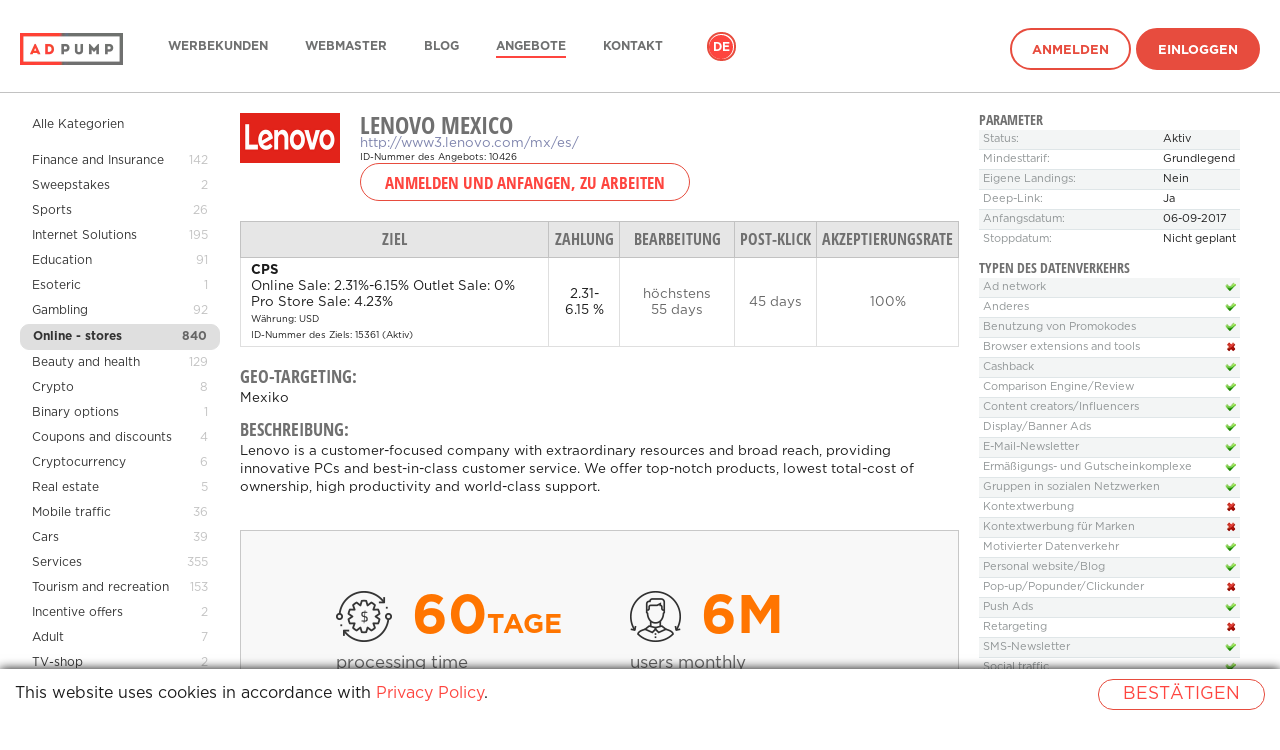

--- FILE ---
content_type: text/html; charset=UTF-8
request_url: https://adpump.com/ww-de/wmOffers/view/10426/lenovo-mexico
body_size: 37172
content:
<!DOCTYPE html>
<html lang="de">
<head>
    <meta http-equiv="Content-Type" content="text/html; charset=utf-8"/>

<title>Partnerprogramm Lenovo Mexico - Partnernetz Adpump</title>
<meta name="description" content="Adpump präsentiert für Webmaster ein Partnerprogramm der Marke Lenovo Mexico">

    <link rel="icon" type="image/png" href="/static/v3/fav/adpump_default.ico?_=1768931794"/>

    <meta property="og:title" content="Partnerprogramm Lenovo Mexico - Partnernetz Adpump"/>
    <meta property="og:image" content="/static/v3/img/logo-square/adpump.png?_=1768931795"/>
    <meta property="og:description" content="Adpump präsentiert für Webmaster ein Partnerprogramm der Marke Lenovo Mexico"/>


<script>
window.dataLayer = window.dataLayer || [];
</script>

<!-- Google Tag Manager -->
<script>
(function(w,d,s,l,i){w[l]=w[l]||[];w[l].push({'gtm.start':
new Date().getTime(),event:'gtm.js'});var f=d.getElementsByTagName(s)[0],
j=d.createElement(s),dl=l!='dataLayer'?'&l='+l:'';j.async=true;j.src=
'https://www.googletagmanager.com/gtm.js?id='+i+dl;f.parentNode.insertBefore(j,f);
})(window,document,'script','dataLayer','GTM-T3SNFP2');
</script>
<!-- End Google Tag Manager -->
<!-- Global site tag (gtag.js) - Google Analytics -->
<script async src="https://www.googletagmanager.com/gtag/js?id=G-4YV40H7218"></script>
<script>
window.dataLayer = window.dataLayer || [];
function gtag(){dataLayer.push(arguments);}
gtag('js', new Date());
gtag('config', 'G-4YV40H7218');
</script>
<!-- Google Analytics -->
<script>
(function(i,s,o,g,r,a,m){i['GoogleAnalyticsObject']=r;i[r]=i[r]||function(){
    (i[r].q=i[r].q||[]).push(arguments)},i[r].l=1*new Date();a=s.createElement(o),
    m=s.getElementsByTagName(o)[0];a.async=1;a.src=g;m.parentNode.insertBefore(a,m)
})(window,document,'script','https://www.google-analytics.com/analytics.js','ga');
ga('create', 'UA-83132359-2', 'auto');
ga('send', 'pageview');
</script>
<!-- End Google Analytics -->
    <link rel="alternate" href="https://adpump.com/de/wmOffers/view/10426/lenovo-mexico" hreflang="de" />
    <link rel="alternate" href="https://adpump.com/en/wmOffers/view/10426/lenovo-mexico" hreflang="en" />
    <link rel="alternate" href="https://adpump.com/es/wmOffers/view/10426/lenovo-mexico" hreflang="es" />
    <link rel="alternate" href="https://adpump.com/fr/wmOffers/view/10426/lenovo-mexico" hreflang="fr" />
    <link rel="alternate" href="https://adpump.com/it/wmOffers/view/10426/lenovo-mexico" hreflang="it" />
    <link rel="alternate" href="https://adpump.com/gr/wmOffers/view/10426/lenovo-mexico" hreflang="gr" />
    <link rel="alternate" href="https://adpump.com/hu/wmOffers/view/10426/lenovo-mexico" hreflang="hu" />

<meta name="google-site-verification" content="LoCtBeJ_hKEF8deyQS3NOoXfeLQknYQ5hsDM4FBgS3Q"/>
<meta name="yandex-verification" content="df94e5f16c59a54f"/>
<meta name="fo-verify" content="b112336c-dd75-4941-84de-8846f5ee3039" />
<meta name="verification" content="9e864b386f8fda7c6ac2e83d91254285" />
<meta name="verification" content="34768ea5dc851ec545fed9cdc8a51b13" />
<meta name="verification" content="881d0bbdd14c15ff421d8e7bdd6be5e2" />
<meta name="verification" content="02a6325549c43b9ce9d37bf0edde976d" />
<meta name="verification" content="9b2ffffdfa8b6766f8bf32c8f39a488c" />
<meta name="OMG-Verify-V1" content="1039034-6d8b4d23-3688-4001-acab-fa9e71a2678e" />
<meta name="fo-verify" content="1beaed6a-ac66-4d13-bfab-4d17a6f027a2" />
<meta name="B-verify" content="dde6b40abe5948ce7883214982f22b841c9bc1cf" />
<meta name="verification" content="3e4e0a52284d4135bc4ecbaa59e4ef28" />
<!-- TradeDoubler site verification 2937254 -->
<!-- A28C8383-848D-4DCF-A30B-5B8D2B1F7CB0 -->
<!-- TradeDoubler site verification 2961769 -->
<meta name='ir-site-verification-token' value='-971463802' />
<!-- TradeDoubler site verification 2985364 -->
<!-- TradeDoubler site verification 2986313 -->
<!-- TradeDoubler site verification 3006280 -->
<meta name='webgains-site-verification' content='kqk5ccxp' />
<!-- TradeDoubler site verification 3042760 -->
<!-- TradeDoubler site verification 3061611 -->
<!-- TradeDoubler site verification 3065280 -->
<meta name="convertiser-verification" content="1289fd5653d466008684704c0e5a4e1bf8788438" />
<meta name="welcomepartners" content="verification">
<!-- TradeDoubler site verification 3088762 -->
<!-- TradeDoubler site verification 3127500 -->
<!-- TradeDoubler site verification 3127564 -->
<!-- TradeDoubler site verification 3127563 -->
<!-- WGCCxxx -->
<meta name='webgains-site-verification' content='kqk5ccxp' />
<!-- TradeDoubler site verification 3216371 -->
<meta name="cataloxy-verification" content="5023b886151594e=info@adpump.com" />
<meta name="OMG-Verify-V1" content="4fd4f632-e8de-4ab2-96c6-856a3f324680" />
<link rel="canonical" href="https://adpump.com/de/wmOffers/view/10426/lenovo-mexico"/>
    <link rel="stylesheet" href="/static/css/icons.css?hash=0aa31801ae62ef9359e6b37479e4aaf1" type="text/css" />
    <link rel="stylesheet" href="/static/css/flags.css?hash=cce1aa3e1bd133091e5abe16034a5e4c" type="text/css" />
    <link rel="stylesheet" href="/static/css/font-awesome.min.css?hash=269550530cc127b6aa5a35925a7de6ce" type="text/css" />
    <link rel="stylesheet" name="theme" href="/static/v3/css/main-adpump.css?_=1768931794" media="screen">
    <meta name="viewport" content="width=device-width, initial-scale=1, maximum-scale=1, user-scalable=no">
    <link rel="alternate" type="application/rss+xml" title="Adpump RSS feed" href="https://adpump.com/de/rss" />

    <script type="text/javascript">
        window.onerror = function (msg, url, l, c, e) {
            if (msg === 'Script error.') return;
            var stack;
            if (e && e.stack) {
                stack = e.stack;
            } else if (arguments.callee.caller) {
                stack = arguments.callee.caller.toString().substr(0, 1000);
            } else {
                stack = msg;
            }
            var report = {
                message: (e ? e.toString() : msg),
                at: url + ' (' + l + (typeof c != 'undefined' ? (':' + c) : '') + ')',
                stack: stack,
                browser: navigator.userAgent || navigator.appName,
                url: location.toString()
            };

                        $.post('https://adpump.com/de/ajaxJsErrorReport', report);
                    }
    </script>

    <script type="text/javascript" src="/static/js/jquery/jquery.min.js?hash=2d02e6d68cd7b1f6f7622ecf42ae67ad"></script>
    <script type="text/javascript" src="/static/js/jquery/jquery.cookie.js?hash=125243e5339bfb528f2db77020c63c5b"></script>
    <script type="text/javascript">
        var jsLanguage = 'de';
        var jsRegion = 'ww';
    </script>

    <script type="text/javascript" src="/static/js/i18n.js?hash=7dea77de53be75d5dd75d3edf7f29bbc"></script>
    <script type="text/javascript" src="/static/js/style.js?hash=daf00ab555ea230afe2e6288e0549f06"></script>

            <link media="all" type="text/css" rel="stylesheet" href="/static/css/smoothness/jquery-ui.min.css?hash=8575f4fea30f5a38b920ba55ff7b7941">
        <link media="all" type="text/css" rel="stylesheet" href="/static/css/smoothness/jquery.ui.timepicker.css?hash=4c4e6b894efc6381846a0764f1e70f77">

        <script type="text/javascript" src="/static/js/jquery/jquery-ui.min.js?hash=ca752b61c6bb144ff36561c314bc20a8"></script>
        <script type="text/javascript" src="/static/js/jquery/jquery.ui.slider.min.js?hash=99b145f0cc189023b3126bef0ef6d27a"></script>


        <script type="text/javascript" src="/static/js/jquery/jquery.ui.htmlautocomplete.js?hash=e7b6b2e01370dbdd4470145ca66d854f"></script>
        <script type="text/javascript" src="/static/js/jquery/jquery.ui.timepicker.js?hash=5f623935ae2013a082e43b65b91d5469"></script>

        <script type="text/javascript" src="/static/js/date/date.js?hash=497166e7f447a56c7b279271c6c6e6c8"></script>
        <script type="text/javascript" src="/static/js/imageCheck.js?hash=30b8ade051bb087d9e83b05b419011f9"></script>

                    <script type="javascript" src="/static/js/jquery/jquery.ui.datepicker-en.min.js?hash=f2ee4ff80a246d3e18fe23fc48c42339"></script>
            <script type="javascript" src="/static/js/jquery/jquery.ui.timepicker-en.js?hash=c068183b16ec0f0591beb963de153636"></script>
            
    <script type="text/javascript" src="/static/js/jquery/checkboxlist.js?hash=ef187b3ee90ba9ff6933b58162cda0d0"></script>
    <script type="text/javascript" src="/static/js/jquery/geoSuggest.js?hash=42094321ed481389631a2482189d034c"></script>

    
    
            <link media="all" type="text/css" rel="stylesheet" href="/static/css/jquery.fancybox.css?hash=d1b6d42871c13c413687f53e0aacf581">
        <script type="text/javascript" src="/static/js/jquery/jquery.fancybox.js?hash=6ecac3c467d0f1dad11f9465e405d33f"></script>
    

    
    
    </head>
<body
    id="controller-wmOffers"
    >
<header>
    <div class="container">
        <a href="https://adpump.com/de" class="logo">
            <img alt="Adpump" title="Adpump" class="logo--white" srcset="/static/v3/img/logo/adpump_white.png?_=1768931794 1x, /static/v3/img/logo/adpump_white@2x.png?_=1768931794 2x" src="/static/v3/img/logo/adpump_white.png?_=1768931794" />            <img alt="Adpump" title="Adpump" class="logo--black" srcset="/static/v3/img/logo/adpump_black.png?_=1768931794 1x, /static/v3/img/logo/adpump_black@2x.png?_=1768931794 2x" src="/static/v3/img/logo/adpump_black.png?_=1768931794" />        </a>
        <nav class="menu">
            <ul class="plain">
                                <li class="menu-item">
                    <a href="https://adpump.com/de/home/advertisers"
                                                                  >Werbekunden</a>
                </li>
                                <li class="menu-item">
                    <a href="https://adpump.com/de/home/publishers"
                                                                  >Webmaster</a>
                </li>
                                <li class="menu-item">
                    <a href="https://blog.adpump.com"
                                                                  >Blog</a>
                </li>
                                <li class="menu-item">
                    <a href="https://adpump.com/de/wmOffers"
                                               class="is-active"                     >Angebote</a>
                </li>
                                <li class="menu-item">
                    <a href="https://adpump.com/de/content/contacts"
                                                                  >Kontakt</a>
                </li>
                
                                                    <li class="language">
                    <ul class="plain">
                                                    <li class="is-active">
                                <a href="https://adpump.com/de/wmOffers/view/10426/lenovo-mexico" title="Deutsch">de</a>
                            </li>
                                                    <li class="">
                                <a href="https://adpump.com/en/wmOffers/view/10426/lenovo-mexico" title="English">en</a>
                            </li>
                                                    <li class="">
                                <a href="https://adpump.com/es/wmOffers/view/10426/lenovo-mexico" title="Español">es</a>
                            </li>
                                                    <li class="">
                                <a href="https://adpump.com/fr/wmOffers/view/10426/lenovo-mexico" title="Français">fr</a>
                            </li>
                                                    <li class="">
                                <a href="https://adpump.com/it/wmOffers/view/10426/lenovo-mexico" title="Italiano">it</a>
                            </li>
                                                    <li class="">
                                <a href="https://adpump.com/gr/wmOffers/view/10426/lenovo-mexico" title="Ελληνικά">gr</a>
                            </li>
                                                    <li class="">
                                <a href="https://adpump.com/hu/wmOffers/view/10426/lenovo-mexico" title="Magyar">hu</a>
                            </li>
                                            </ul>
                </li>
                
                
                
                                    <li class="signin">
                        <a href="https://adpump.com/de/register" class="button is-hollow hover-outline">Anmelden</a>
                        <a href="https://adpump.com/de/session/login" class="button hover-outline" id="btn-signin">Einloggen</a>
                    </li>
                            </ul>
        </nav>
        <span class="hamb"></span>
    </div>
</header>

<script>
    $(function () {
        var header = $('header');
        $(window).on('ready scroll', function() {
            var scrollTop = $(window).scrollTop();
            if (scrollTop == 0) {
                header.removeClass('is-scroll');
            } else {
                header.addClass('is-scroll');
            }
        });
        $('.hamb').click(function() {
            if (header.hasClass('is-open')) {
                header.removeClass('is-open');
            } else {
                header.addClass('is-open');
            }
            return false;
        });
    });
</script>

    <div class="container container--wide content">

<script type="text/javascript">
    $(document).ready(function() {
		$(".fancybox-thumb").fancybox({
			prevEffect	: 'none',
			nextEffect	: 'none',
			helpers	: {
				title	: {
					type: 'outside'
				},
				thumbs	: {
					width	: 50,
					height	: 50
				}
			}
		});

        
		$('#showBonuses').click(function(){
							window.location.href = '#bonusSchemes';
				$('#bonusSchemes').addClass('selectedSchemes');
				setTimeout(
					function() {
						$('#bonusSchemes').removeClass('selectedSchemes');
					},
					2000);
					});

		$('#showLimits').click(function(){
							window.location.href = '#limits';
				$('#limits').addClass('selectedLimits');
				setTimeout(
					function() {
						$('#limits').removeClass('selectedLimits');
					},
					2000);
					});
    });
</script>

<style type="text/css">
	.offers-documents div{display: inline-block; margin-right: 20px;}
	.offers-documents img{max-width: 100px; max-height: 100px;}
	.traffic-type td img { vertical-align: middle; }

	.optionalInfo {
		outline: none;
	}

	.selectedSchemes {
        outline: 1px solid #b3ffa0;
	}

	.selectedLimits {
        outline: 1px solid #feff8a;
	}


	.news-list{
		padding:0;
		margin:0;
		list-style:none;
	}
	.news-list li{
		vertical-align:top;
		height:1%;
		margin-bottom: 12px;
	}
	.news-list .date{
		display:block;
		font-size:10px;
		line-height:12px;
		margin:0 0 3px;
	}
	.news-list .name{
		font-size:14px;
		line-height:16px;
		display:block;
		margin:0 0 -1px;
	}
	.news-list p{margin:0;}



	.data-block table{
		width:100%;
		border-collapse:collapse;
		color:#909596;
		font-size:11px;
		line-height:13px;
		margin:0 0 12px;
	}
	.data-block table td{
		padding:4px;
		border-top:1px solid #dfe6e8;
		white-space:nowrap;
	}
	.data-block table tr:first-child td{border:0;}
	.data-block table td:first-child{width:100%;}
	.data-block table .odd td{background:#f3f5f5;}
	.data-block table img{vertical-align:top;}
</style>

<div class="with-sidebar">
		<aside class="sidebar" style="width: 200px">
		<section class="menu">
		<ul>
			<li style="margin-bottom: 12px">
				<a href="https://adpump.com/de/wmOffers">Alle Kategorien</a></span>
			</li>
																<li  >
						<a href="https://adpump.com/de/wmOffers/category/finance-and-insurance/30">
							Finance and Insurance						</a>
						<span class="count">142</span>
					</li>
																				<li  >
						<a href="https://adpump.com/de/wmOffers/category/sweepstakes/207">
							Sweepstakes						</a>
						<span class="count">2</span>
					</li>
																				<li  >
						<a href="https://adpump.com/de/wmOffers/category/sports/35">
							Sports						</a>
						<span class="count">26</span>
					</li>
																				<li  >
						<a href="https://adpump.com/de/wmOffers/category/internet-solutions/74">
							Internet Solutions						</a>
						<span class="count">195</span>
					</li>
																				<li  >
						<a href="https://adpump.com/de/wmOffers/category/education/65">
							Education						</a>
						<span class="count">91</span>
					</li>
																				<li  >
						<a href="https://adpump.com/de/wmOffers/category/esoteric/25">
							Esoteric						</a>
						<span class="count">1</span>
					</li>
																				<li  >
						<a href="https://adpump.com/de/wmOffers/category/gambling/71">
							Gambling						</a>
						<span class="count">92</span>
					</li>
																				<li class="active" >
						<a href="https://adpump.com/de/wmOffers/category/online-stores/114">
							Online - stores						</a>
						<span class="count">840</span>
					</li>
																				<li  >
						<a href="https://adpump.com/de/wmOffers/category/beauty-and-health/19">
							Beauty and health						</a>
						<span class="count">129</span>
					</li>
																				<li  >
						<a href="https://adpump.com/de/wmOffers/category/crypto/213">
							Crypto						</a>
						<span class="count">8</span>
					</li>
																				<li  >
						<a href="https://adpump.com/de/wmOffers/category/binary-options/155">
							Binary options						</a>
						<span class="count">1</span>
					</li>
																				<li  >
						<a href="https://adpump.com/de/wmOffers/category/coupons-and-discounts/64">
							Coupons and discounts						</a>
						<span class="count">4</span>
					</li>
																				<li  >
						<a href="https://adpump.com/de/wmOffers/category/cryptocurrency/210">
							Cryptocurrency						</a>
						<span class="count">6</span>
					</li>
																				<li  >
						<a href="https://adpump.com/de/wmOffers/category/real-estate/152">
							Real estate						</a>
						<span class="count">5</span>
					</li>
																				<li  >
						<a href="https://adpump.com/de/wmOffers/category/mobile-traffic/171">
							Mobile traffic						</a>
						<span class="count">36</span>
					</li>
																				<li  >
						<a href="https://adpump.com/de/wmOffers/category/cars/26">
							Cars						</a>
						<span class="count">39</span>
					</li>
																				<li  >
						<a href="https://adpump.com/de/wmOffers/category/services/72">
							Services						</a>
						<span class="count">355</span>
					</li>
																				<li  >
						<a href="https://adpump.com/de/wmOffers/category/tourism-and-recreation/14">
							Tourism and recreation						</a>
						<span class="count">153</span>
					</li>
																				<li  >
						<a href="https://adpump.com/de/wmOffers/category/incentive-offers/156">
							Incentive offers						</a>
						<span class="count">2</span>
					</li>
																				<li  >
						<a href="https://adpump.com/de/wmOffers/category/adult/208">
							Adult						</a>
						<span class="count">7</span>
					</li>
																				<li  >
						<a href="https://adpump.com/de/wmOffers/category/tv-shop/9">
							TV-shop						</a>
						<span class="count">2</span>
					</li>
																				<li  >
						<a href="https://adpump.com/de/wmOffers/category/ico/209">
							ICO						</a>
						<span class="count">1</span>
					</li>
																				<li  >
						<a href="https://adpump.com/de/wmOffers/category/downloads/46">
							Downloads						</a>
						<span class="count">23</span>
					</li>
																				<li  >
						<a href="https://adpump.com/de/wmOffers/category/dating/21">
							Dating						</a>
						<span class="count">8</span>
					</li>
																				<li  >
						<a href="https://adpump.com/de/wmOffers/category/jobs-and-careers/33">
							Jobs and careers						</a>
						<span class="count">43</span>
					</li>
																				<li  >
						<a href="https://adpump.com/de/wmOffers/category/games/32">
							Games						</a>
						<span class="count">41</span>
					</li>
																				<li  >
						<a href="https://adpump.com/de/wmOffers/category/other/69">
							Other						</a>
						<span class="count">164</span>
					</li>
																				<li  >
						<a href="https://adpump.com/de/wmOffers/category/entertainment/11">
							Entertainment						</a>
						<span class="count">102</span>
					</li>
									</ul>
		</section>
	</aside>
	
	<article>
				<div style="float:left; margin: 0 20px 10px 0">
					<img src="//adpump.com/st/logo/15/04/53/15045394008687.png" class="offer-logo" />				</div>
				<div>
					<h1 style="clear:right; padding-bottom: 0">Lenovo Mexico</h1>
										<div><a target="_blank" href="http://www3.lenovo.com/mx/es/" rel="nofollow">http://www3.lenovo.com/mx/es/</a></div>
					<div><small>ID-Nummer des Angebots: 10426</small></div>
				</div>
									<div>
						<span id="wmOffers-button-add" style="display: inline-block">
						<form action="https://adpump.com/de/register" method="get" style="display: inline"><button type="submit" class="btn" readonly="readonly">Anmelden und anfangen, zu arbeiten</button></form>						</span>
					</div>
				
				
				<div class="clearfix" style="margin-bottom: 20px"></div>

				<table class="dataTable" id="wmOffers-aims-table">
					<tr>
						<th><nobr>Ziel</nobr></th>
													<th><nobr>Zahlung</nobr></th>
																		<th><nobr>Bearbeitung</nobr></th>
						<th><nobr>Post-Klick</nobr></th>
						<th><nobr>Akzeptierungsrate</nobr></th>
					</tr>
																	<tr>
							<td>
								<b>CPS</b>
								<div>
									Online Sale: 2.31%-6.15%
Outlet Sale: 0%
Pro Store Sale: 4.23%								</div>
								<small title="USD">
										Währung:
										USD                                </small>
                                <br>
                                <small>
                                    ID-Nummer des Ziels: 15361                                    (Aktiv)
                                                                    </small>
                            </td>
                                                            <td class="text-center">
                                    2.31-6.15 %                                </td>
                                                        

																												<td class="text-center color-grey-dark"><span>höchstens <nobr>55 days</nobr></span><br />
								</td>
							<td class="text-center color-grey-dark"><span>45 days</span></td>
							<td class="text-center color-grey-dark"><span>100%</span></td>
						</tr>
														</table>

		<div class="clearfix" style="margin-bottom: 20px"></div>
		<div id="wmOffers-geo-info">
				<h4>Geo-Targeting:</h4>
				<p>
					Mexiko				</p>
		</div>
				<h4>Beschreibung:</h4>
		<p>Lenovo is a customer-focused company with extraordinary resources and broad reach, providing innovative PCs and best-in-class customer service. We offer top-notch products, lowest total-cost of ownership, high productivity and world-class support.<br></p>

		<div style="margin-top: 20px; margin-bottom: 20px;">
							<style>
	.widget-offer-infographics {
		border: 1px solid #c8c8c8;
	}
	.widget-offer-infographics * {
		margin: 0;
		padding: 0;
		box-sizing: border-box;
	}

	.widget-offer-infographics .info__container {
		line-height: 1;
		margin: 0 auto;
	}

	.widget-offer-infographics .info__container ul {
		list-style: none;
	}

	.widget-offer-infographics .info {
		background-color: #F8F8F8;
	}

	.widget-offer-infographics .info__list {
		padding: 60px 95px 6px;
	}

	.widget-offer-infographics .info__list:after,
	.widget-offer-infographics .info__list:before {
		display: table;
		clear: both;
		content: '';
	}

	.widget-offer-infographics .info__list-item {
		float: left;
		width: 50%;
		margin-bottom: 48px;
	}

	.widget-offer-infographics .info__list-item:nth-child(even) {
		padding-left: 30px;
	}

	.widget-offer-infographics .info__ico {
		display: inline-block;
		vertical-align: top;
		margin-right: 20px;
	}

	.widget-offer-infographics .bg__asset {
		background-image: url('[data-uri]');
	}

	.widget-offer-infographics .info__ico_period {
		background-position: -123px -130px;
		width: 56px;
		height: 51px;
	}

	.widget-offer-infographics .info__ico_user {
		background-position: -199px 0px;
		width: 51px;
		height: 51px;
	}

	.widget-offer-infographics .info__ico_check-dollar {
		background-position: -135px -60px;
		width: 56px;
		height: 52px;
	}

	.widget-offer-infographics .info__ico_conv-dollar {
		background-position: 0px -130px;
		width: 51px;
		height: 51px;
	}

	.widget-offer-infographics .info__ico_period-dollar {
		background-position: -59px -130px;
		width: 56px;
		height: 51px;
	}

	.widget-offer-infographics .info__ico_check {
		background-position: -135px 0px;
		width: 56px;
		height: 52px;
	}

	.widget-offer-infographics .info__ico_conv {
		background-position: -76px -67px;
		width: 51px;
		height: 51px;
	}

	.widget-offer-infographics .info__value {
		display: inline-block;
		vertical-align: top;
		font-size: 54px;
		color: #ff7500;
	}

	.widget-offer-infographics .info__value > span {
		font-size: 27px;
	}

	.widget-offer-infographics .info__desc {
		margin-top: 10px;
		font-size: 17px;
		color: #626262;
	}

	.widget-offer-infographics .map {
		background-color: #fff;
		text-align: center;
	}

	.widget-offer-infographics .map__heading {
		font-size: 34px;
		color: #666;
		padding-top: 1em;
		text-transform: uppercase;
	}

	.widget-offer-infographics .map__map {
		display: inline-block;
	}

	.widget-offer-infographics .offer > .info__container {
		background-color: #ff7500;
		padding-top: 42px;
		padding-bottom: 35px;
	}

	.widget-offer-infographics .offer__list {
		padding-left: 124px;
	}

	.widget-offer-infographics .offer__list:after,
	.widget-offer-infographics .offer__list:before {
		display: table;
		clear: both;
		content: '';
	}

	.widget-offer-infographics .offer__list-item {
		float: left;
		margin-left: 61px;
		width: 113px;
		text-align: center;
	}

	.widget-offer-infographics .offer__list-item:first-child {
		margin-left: 0;
	}

	.widget-offer-infographics .offer__list-ico {
		display: inline-block;
		vertical-align: top;
		margin-bottom: 13px;
	}

	.widget-offer-infographics .offer__list-ico_mobile-version {
		background-position: 0px 0px;
		width: 62px;
		height: 59px;
	}

	.widget-offer-infographics .offer__list-ico_lider {
		background-position: -70px 0px;
		width: 57px;
		height: 57px;
	}

	.widget-offer-infographics .offer__list-ico_delivery {
		background-position: 0px -67px;
		width: 68px;
		height: 55px;
	}

	.widget-offer-infographics .offer__list-text {
		font-size: 18px;
		color: #fff;
		line-height: 21px;
	}

	.widget-offer-infographics .ico-rouble {
		display: inline-block;
		background-position: -199px -59px;
		width: 22px;
		height: 39px;
	}
</style>
<link rel="stylesheet" href="/static/css/jquery-jvectormap.css?hash=bcce7128a1b0e30668b2040766b05540" type="text/css" media="screen"/>
<script type="text/javascript" src="/static/js/jquery/jquery-jvectormap-203.js?hash=804ac7d540636c9858ed4e2cd2754951"></script>
<script type="text/javascript" src="/static/js/jquery/jquery-jvectormap-world-mill.js?hash=19b9535d8ea820f06364434467358180"></script>
<div class="widget-offer-infographics">
	<div class="info">
		<div class="info__container">
		<ul class="info__list">
						<li class="info__list-item"><i class="bg__asset info__ico info__ico_period-dollar"></i><span class="info__value font-headers-bold">60<span>Tage</span></span>
				<div class="info__desc">processing time</div>
			</li>
			<li class="info__list-item"><i class="bg__asset info__ico info__ico_user"></i><span class="info__value font-headers-bold">6m</span>
				<div class="info__desc">users monthly</div>
			</li>
			<li class="info__list-item"><i class="bg__asset info__ico info__ico_check-dollar"></i><span class="info__value font-headers-bold">6000$<i class="ico-rouble"></i></span>
				<div class="info__desc">Average purchase size</div>
			</li>
			<li class="info__list-item"><i class="bg__asset info__ico info__ico_conv-dollar"></i><span class="info__value font-headers-bold">1,1%</span>
				<div class="info__desc">Conversion</div>
			</li>
		</ul>
		</div>
	</div>
	<div class="offer">
		<div class="info__container">
			<ul class="offer__list">
				<li class="offer__list-item"><i class="bg__asset offer__list-ico offer__list-ico_mobile-version"></i>
					<div class="offer__list-text">The world's bestseller</div>
				</li>
				<li class="offer__list-item"><i class="bg__asset offer__list-ico offer__list-ico_lider"></i>
					<div class="offer__list-text">High prices</div>
				</li>
				<li class="offer__list-item"><i class="bg__asset offer__list-ico offer__list-ico_delivery"></i>
					<div class="offer__list-text">Well-known brand</div>
				</li>
			</ul>
		</div>
	</div>
	<div class="map">
		<div class="map__heading font-headers-bold">Top countries</div>
		<div class="map__map" id="map" style="width:660px; height: 400px"></div>
	</div>
</div>
<script>
	var markers = [{"latLng":[38.89,-77.03],"name":"USA","markerString":""},{"latLng":[51.5,-0.12],"name":"Gro\u00dfbritannien","markerString":""},{"latLng":[26.44,80.34],"name":"Indien","markerString":""},{"latLng":[52.52,13.41],"name":"Deutschland","markerString":""},{"latLng":[35.68,139.69],"name":"Japan","markerString":""}];
	var regions = {"nil":"Unbekannt","AD":"Andorra","AE":"Vereinigte Arabische Emirate","AF":"Afghanistan","AG":"Antigua und Barbuda","AI":"Anguilla","AL":"Albanien","AM":"Armenien","AN":"Niederl\u00e4ndische Antillen","AO":"Angola","AQ":"Antarktis","AR":"Argentinien","AS":"Amerikanisch-Samoa","AT":"\u00d6sterreich","AU":"Australien","AW":"Aruba","AX":"\u00c5landinseln","AZ":"Aserbaidschan","BA":"Bosnien und Herzegowina","BB":"Barbados","BD":"Bangladesch","BE":"Belgien","BF":"Burkina Faso","BG":"Bulgarien","BH":"Bahrain","BI":"Burundi","BJ":"Benin","BL":"Saint-Barth\u00e9lemy","BM":"Bermuda","BN":"Brunei","BO":"Bolivien","BR":"Brasilien","BS":"Bahamas","BT":"Bhutan","BV":"Bouvetinsel","BW":"Botswana","BY":"Belarus","BZ":"Belize","CA":"Kanada","CC":"Kokosinseln","CD":"Demokratische Republik Kongo","CF":"Zentralafrikanische Republik","CG":"Republik Kongo","CH":"Schweiz","CI":"Elfenbeink\u00fcste","CK":"Cookinseln","CL":"Chile","CM":"Kamerun","CN":"China","CO":"Kolumbien","CR":"Costa Rica","CS":"Serbien und Montenegro (existierte bis September 2006)","CU":"Kuba","CV":"Kap Verde","CW":"Cura\u00e7\u00e3o","CX":"Weihnachtsinsel","CY":"Zypern","CZ":"Tschechien","DE":"Deutschland","DJ":"Dschibuti","DK":"D\u00e4nemark","DM":"Dominica","DO":"Dominikanische Republik","DZ":"Algerien","EC":"Ecuador","EE":"Estland","EG":"\u00c4gypten","EH":"Westsahara","ER":"Eritrea","ES":"Spanien","ET":"\u00c4thiopien","EU":"Flagge Europ\u00e4ische Union","FI":"Finnland","FJ":"Fidschi","FK":"Falklandinseln","FM":"Mikronesien","FO":"F\u00e4r\u00f6er-Inseln","FR":"Frankreich","GA":"Gabon","GB":"Gro\u00dfbritannien","GD":"Grenada","GE":"Georgien","GF":"Franz\u00f6sisch-Guayana","GG":"Guernsey","GH":"Ghana","GI":"Gibraltar","GL":"Gr\u00f6nland","GM":"Gambia","GN":"Guinea","GP":"Guadeloupe","GQ":"\u00c4quatorialguinea","GR":"Griechenland","GS":"S\u00fcdgeorgien und die S\u00fcdlichen Sandwichinseln","GT":"Guatemala","GU":"Guam","GW":"Guinea-Bissau","GY":"Guyana","HK":"Hongkong","HM":"Heard und McDonaldinseln","HN":"Honduras","HR":"Kroatien","HT":"Haiti","HU":"Ungarn","ID":"Indonesien","IE":"Irland","IL":"Israel","IN":"Indien","IM":"Mana Island","IO":"Britisches Territorium im Indischen Ozean","IQ":"Irak","IR":"Iran","IS":"Island","IT":"Italien","JE":"Jersey","JM":"Jamaika","JO":"Jordan","JP":"Japan","KE":"Kenia","KG":"Kirgisien","KH":"Kambodscha","KI":"Kiribati","KM":"Komoren","KN":"St. Kitts und Nevis","KP":"Koreanische Volksdemokratische Republik","KR":"Republik Korea","KW":"Kuwait","KY":"Kaimaninseln","KZ":"Kasachstan","LA":"Laos","LB":"Libanon","LC":"St. Lucia","LI":"Liechtenstein","LK":"Sri Lanka","LR":"Liberia","LS":"Lesotho","LT":"Litauen","LU":"Luxemburg","LV":"Lettland","LY":"Libyen","MA":"Marokko","MC":"Monaco","MD":"Moldawien","ME":"Montenegro","MF":"St. Martin","MG":"Madagaskar","MH":"Marshallinseln","MK":"Mazedonien","ML":"Mali","MM":"Myanmar","MN":"Mongolien","MO":"Macau","MP":"N\u00f6rdliche Marianen","MQ":"Martinique","MR":"Mauretanien","MS":"Montserrat","MT":"Malta","MU":"Mauritius","MV":"Malediven","MW":"Malawi","MX":"Mexiko","MY":"Malaysia","MZ":"Mosambik","NA":"Namibia","NC":"Neukaledonien","NE":"Niger","NF":"Norfolkinsel","NG":"Nigeria","NI":"Nikaragua","NL":"Niederlande","NO":"Norwegen","NP":"Nepal","NR":"Nauru","NU":"Niue","NZ":"Neuseeland","OM":"Oman","PA":"Panama","PE":"Peru","PF":"Franz\u00f6sisch-Polynesien","PG":"Papua-Neuguinea","PH":"Philippinen","PK":"Pakistan","PL":"Polen","PM":"Saint-Pierre und Miquelon","PN":"Pitcairninseln","PR":"Puerto Rico","PS":"Palestina","PT":"Portugal","PW":"Palau","PY":"Paraguay","QA":"Katar","RE":"Reunion","RO":"Rum\u00e4nien","RS":"Serbien","RU":"Russland","RW":"Ruanda","SA":"Saudi-Arabien","SB":"Salomon-Inseln","SC":"Seychellen","SD":"Sudan","SE":"Schweden","SG":"Singapur","SH":"St. Helena, Ascension und Tristan da Cunha (Inseln)","SI":"Slovenien","SJ":"Spitzbergen- und Jan Mayen- Inseln","SK":"Slovakei","SL":"Sierra Leone","SM":"San Marino","SN":"Senegal","SO":"Somalia","SR":"Suriname","ST":"S\u00e3o Tom\u00e9 und Pr\u00edncipe","SU":"Sowjetunion (existierte bis September 1992)","SV":"Salvador","SY":"Syrien","SX":"St. Martin","SZ":"Swasiland","TC":"Turks- und Caicosinseln","TD":"Tschad","TF":"Franz\u00f6sische S\u00fcd- und Antarktisgebiete","TG":"Togo","TH":"Thailand","TJ":"Tadschikistan","TK":"Tokelau","TL":"Osttimor","TM":"Turkmenistan","TN":"Tunesien","TO":"Tonga","TR":"T\u00fcrkei","TT":"Trinidad und Tobago","TV":"Tuvalu","TW":"Taiwan","TZ":"Tansania","UA":"Ukraine","UG":"Uganda","UM":"Minor Outlying Islands (USA)","US":"USA","UY":"Uruguay","UZ":"Usbekistan","VA":"Vatikan","VC":"St. Vincent und die Grenadinen","VE":"Venezuela","VG":"Britische Jungferninseln","VI":"Amerikanische Jungferninseln","VN":"Vietnam","VU":"Vanuatu","WF":"Wallis und Futuna","WS":"Samoa","YE":"Jemen","YT":"Mayotte","ZA":"S\u00fcdafrika","ZM":"Sambia","ZW":"Simbabwe"};
	var valueByRegions = {"US":"","GB":"","IN":"","DE":"","JP":""};
	$(function(){
		var map = null;

		map = new jvm.Map({
			map: 'world_mill',
			container: $('#map'),
			backgroundColor: 'white',
			zoomOnScroll: false,
			regionStyle: {
				initial: {
					fill: 'gray',
					"fill-opacity": 1,
					stroke: 'none',
					"stroke-width": 0,
					"stroke-opacity": 1
				},
				hover: {
					"fill-opacity": 0.8,
					cursor: 'pointer',
					fill: '#ff7500'
				},
				selected: {
					fill: '#ff7500'
				},
				selectedHover: {
				}
			},
			markerStyle: {
					initial: {
						fill: '#ff7500',
						stroke: '#383f47'
					}
			},
			selectedRegions: ["US","GB","IN","DE","JP"],
			markers: markers,
			onRegionOver: function(event, index){
				if (!valueByRegions.hasOwnProperty(index)) {
					event.preventDefault();
				}
			},
			onRegionTipShow: function(event, label, index){
				if (!valueByRegions.hasOwnProperty(index)) {
					event.preventDefault();
				}
				var markerString = valueByRegions[index] ? ' (' + valueByRegions[index] + ') ' : '';
				label.html(
					'<b>' + regions[index] + '</b>' + markerString
				);
			},
			onMarkerTipShow: function(event, label, index){
				if (!markers.hasOwnProperty(index)) {
					event.preventDefault();
				}
				var markerString = markers[index].markerString ? ' (' + markers[index].markerString + ') ' : '';
				label.html(
					'<b>' + markers[index].name + '</b>' + markerString
				);

			}
		});

		map.container.ready(function(){
			$('.jvectormap-zoomin').remove();
			$('.jvectormap-zoomout').remove();
		});
	});
</script>
					</div>

														<h4>Landings (1):</h4>
					<p>
						<a href="#" class="toggler" data-selector="#landings" data-toggle-shown-name="Alles ausblenden"
						   data-toggle-hidden-name="Alle anzeigen">
							Alle anzeigen						</a>
						<ul id="landings" class="hidden">
															<li><a target="_blank" rel="nofollow" href="https://lenovo-mx.5nfc.net/v96xN">Landing Page</a></li>
													</ul>
					</p>
				
				
				
				
                                
								
																	<h4>Nachrichten des Angebots:</h4>
					<ul class="news-list color-grey-dark-very">
													<li>
								<span class="date color-grey-dark-very">26/08/2024 um 18:01</span>
								<strong class="name">NEW commission for Lenovo Mexico!</strong>
								<p>
									<p><span style="font-family: inherit; background-color: initial;">NEW commission for Lenovo Mexico!</span><br><span style="font-family: inherit; background-color: initial;">CPS:</span><br><span style="font-family: inherit; background-color: initial;">Online Sale: 2.31%-6.15%&nbsp;</span><br><span style="font-family: inherit; background-color: initial;">Outlet Sale: 0%&nbsp;</span><br><span style="font-family: inherit; background-color: initial;">Pro Store Sale: 4.23%</span><br></p>								</p>
							</li>
													<li style="display:none;">
								<span class="date color-grey-dark-very">27/08/2018 um 16:08</span>
								<strong class="name">Attention! New banners</strong>
								<p>
									<p>GAMING WEEK SALES until september 2nd, with up to 36% OFF in selected item including: laptops, desktops, AR/VR and accesories.<br></p><p>New banners were uploaded.</p>								</p>
							</li>
											</ul>
											<div>
                            <a href="#" onclick="$('.news-list li').fadeIn(); $(this).hide(); return false">Alle Nachrichten</a>
                        </div>
									
		</article>
		<aside style="width: 250px;">
						<section class="data-block">
				<h5>Parameter</h5>
				<table class="color-grey" style="padding-bottom: 0;margin-bottom: 0">
																								</table>
				<table>
										<tr class="odd">
						<td>Status:</td>
						<td>
															<span class="color-black">
                    					Aktiv</span>
						</td>
					</tr>
					<tr>
						<td>Mindesttarif:</td>
						<td><span class="color-black">Grundlegend</span></td>
					</tr>
															<tr class="odd">
						<td>Eigene Landings:</td>
						<td><span class="color-black">Nein</span></td>
					</tr>
					<tr>
						<td>Deep-Link:</td>
						<td><span class="color-black">Ja</span></td>
					</tr>
					<tr class="odd">
						<td>Anfangsdatum:</td>
						<td><span class="color-black">06-09-2017</span></td>
					</tr>
					<tr>
						<td>Stoppdatum:</td>
												<td><span class="color-black">Nicht geplant</span></td>
					</tr>
				</table>
				<div id="wmOffers-view-trafficTypes">
				<h5>Typen des Datenverkehrs</h5>
				<table>
                    																						<tr class="traffic-type odd">
							<td>
								<label >
									Ad network								</label>
							</td>
							<td>
																	<img src="/static/img/style/yes.png?hash=97b1aa5706f38b31d7da4cca1e2e4131" width="11" height="10" alt="allowed" title="Erlaubt" />
															</td>
						</tr>
																	<tr class="traffic-type ">
							<td>
								<label >
									Anderes								</label>
							</td>
							<td>
																	<img src="/static/img/style/yes.png?hash=97b1aa5706f38b31d7da4cca1e2e4131" width="11" height="10" alt="allowed" title="Erlaubt" />
															</td>
						</tr>
																	<tr class="traffic-type odd">
							<td>
								<label >
									Benutzung von Promokodes								</label>
							</td>
							<td>
																	<img src="/static/img/style/yes.png?hash=97b1aa5706f38b31d7da4cca1e2e4131" width="11" height="10" alt="allowed" title="Erlaubt" />
															</td>
						</tr>
																	<tr class="traffic-type ">
							<td>
								<label >
									Browser extensions and tools								</label>
							</td>
							<td>
																	<img src="/static/img/style/no.png?hash=c7500e16718ff91bc1f18d28556b798b" width="11" height="10" alt="denied" title="Verboten" />
															</td>
						</tr>
																	<tr class="traffic-type odd">
							<td>
								<label >
									Cashback								</label>
							</td>
							<td>
																	<img src="/static/img/style/yes.png?hash=97b1aa5706f38b31d7da4cca1e2e4131" width="11" height="10" alt="allowed" title="Erlaubt" />
															</td>
						</tr>
																	<tr class="traffic-type ">
							<td>
								<label >
									Comparison Engine/Review								</label>
							</td>
							<td>
																	<img src="/static/img/style/yes.png?hash=97b1aa5706f38b31d7da4cca1e2e4131" width="11" height="10" alt="allowed" title="Erlaubt" />
															</td>
						</tr>
																	<tr class="traffic-type odd">
							<td>
								<label >
									Content creators/Influencers								</label>
							</td>
							<td>
																	<img src="/static/img/style/yes.png?hash=97b1aa5706f38b31d7da4cca1e2e4131" width="11" height="10" alt="allowed" title="Erlaubt" />
															</td>
						</tr>
																	<tr class="traffic-type ">
							<td>
								<label >
									Display/Banner Ads								</label>
							</td>
							<td>
																	<img src="/static/img/style/yes.png?hash=97b1aa5706f38b31d7da4cca1e2e4131" width="11" height="10" alt="allowed" title="Erlaubt" />
															</td>
						</tr>
																	<tr class="traffic-type odd">
							<td>
								<label >
									E-Mail-Newsletter								</label>
							</td>
							<td>
																	<img src="/static/img/style/yes.png?hash=97b1aa5706f38b31d7da4cca1e2e4131" width="11" height="10" alt="allowed" title="Erlaubt" />
															</td>
						</tr>
																	<tr class="traffic-type ">
							<td>
								<label >
									Ermäßigungs- und Gutscheinkomplexe								</label>
							</td>
							<td>
																	<img src="/static/img/style/yes.png?hash=97b1aa5706f38b31d7da4cca1e2e4131" width="11" height="10" alt="allowed" title="Erlaubt" />
															</td>
						</tr>
																	<tr class="traffic-type odd">
							<td>
								<label >
									Gruppen in sozialen Netzwerken								</label>
							</td>
							<td>
																	<img src="/static/img/style/yes.png?hash=97b1aa5706f38b31d7da4cca1e2e4131" width="11" height="10" alt="allowed" title="Erlaubt" />
															</td>
						</tr>
																	<tr class="traffic-type ">
							<td>
								<label >
									Kontextwerbung								</label>
							</td>
							<td>
																	<img src="/static/img/style/no.png?hash=c7500e16718ff91bc1f18d28556b798b" width="11" height="10" alt="denied" title="Verboten" />
															</td>
						</tr>
																	<tr class="traffic-type odd">
							<td>
								<label >
									Kontextwerbung für Marken								</label>
							</td>
							<td>
																	<img src="/static/img/style/no.png?hash=c7500e16718ff91bc1f18d28556b798b" width="11" height="10" alt="denied" title="Verboten" />
															</td>
						</tr>
																	<tr class="traffic-type ">
							<td>
								<label >
									Motivierter Datenverkehr								</label>
							</td>
							<td>
																	<img src="/static/img/style/yes.png?hash=97b1aa5706f38b31d7da4cca1e2e4131" width="11" height="10" alt="allowed" title="Erlaubt" />
															</td>
						</tr>
																	<tr class="traffic-type odd">
							<td>
								<label >
									Personal website/Blog								</label>
							</td>
							<td>
																	<img src="/static/img/style/yes.png?hash=97b1aa5706f38b31d7da4cca1e2e4131" width="11" height="10" alt="allowed" title="Erlaubt" />
															</td>
						</tr>
																	<tr class="traffic-type ">
							<td>
								<label >
									Pop-up/Popunder/Clickunder								</label>
							</td>
							<td>
																	<img src="/static/img/style/no.png?hash=c7500e16718ff91bc1f18d28556b798b" width="11" height="10" alt="denied" title="Verboten" />
															</td>
						</tr>
																	<tr class="traffic-type odd">
							<td>
								<label >
									Push Ads								</label>
							</td>
							<td>
																	<img src="/static/img/style/yes.png?hash=97b1aa5706f38b31d7da4cca1e2e4131" width="11" height="10" alt="allowed" title="Erlaubt" />
															</td>
						</tr>
																	<tr class="traffic-type ">
							<td>
								<label >
									Retargeting								</label>
							</td>
							<td>
																	<img src="/static/img/style/no.png?hash=c7500e16718ff91bc1f18d28556b798b" width="11" height="10" alt="denied" title="Verboten" />
															</td>
						</tr>
																	<tr class="traffic-type odd">
							<td>
								<label >
									SMS-Newsletter								</label>
							</td>
							<td>
																	<img src="/static/img/style/yes.png?hash=97b1aa5706f38b31d7da4cca1e2e4131" width="11" height="10" alt="allowed" title="Erlaubt" />
															</td>
						</tr>
																	<tr class="traffic-type ">
							<td>
								<label >
									Social traffic								</label>
							</td>
							<td>
																	<img src="/static/img/style/yes.png?hash=97b1aa5706f38b31d7da4cca1e2e4131" width="11" height="10" alt="allowed" title="Erlaubt" />
															</td>
						</tr>
																	<tr class="traffic-type odd">
							<td>
								<label >
									Sub-networks								</label>
							</td>
							<td>
																	<img src="/static/img/style/yes.png?hash=97b1aa5706f38b31d7da4cca1e2e4131" width="11" height="10" alt="allowed" title="Erlaubt" />
															</td>
						</tr>
																	<tr class="traffic-type ">
							<td>
								<label >
									Targeting-Werbung in sozialen Netzwerken								</label>
							</td>
							<td>
																	<img src="/static/img/style/yes.png?hash=97b1aa5706f38b31d7da4cca1e2e4131" width="11" height="10" alt="allowed" title="Erlaubt" />
															</td>
						</tr>
																	<tr class="traffic-type odd">
							<td>
								<label >
									Traffic from Facebook								</label>
							</td>
							<td>
																	<img src="/static/img/style/yes.png?hash=97b1aa5706f38b31d7da4cca1e2e4131" width="11" height="10" alt="allowed" title="Erlaubt" />
															</td>
						</tr>
																	<tr class="traffic-type ">
							<td>
								<label >
									Traffic from Instagram								</label>
							</td>
							<td>
																	<img src="/static/img/style/yes.png?hash=97b1aa5706f38b31d7da4cca1e2e4131" width="11" height="10" alt="allowed" title="Erlaubt" />
															</td>
						</tr>
																	<tr class="traffic-type odd">
							<td>
								<label >
									Traffic from Whatsapp								</label>
							</td>
							<td>
																	<img src="/static/img/style/yes.png?hash=97b1aa5706f38b31d7da4cca1e2e4131" width="11" height="10" alt="allowed" title="Erlaubt" />
															</td>
						</tr>
																	<tr class="traffic-type ">
							<td>
								<label >
									Traffic from YouTube								</label>
							</td>
							<td>
																	<img src="/static/img/style/yes.png?hash=97b1aa5706f38b31d7da4cca1e2e4131" width="11" height="10" alt="allowed" title="Erlaubt" />
															</td>
						</tr>
														</table>
				</div>
				<h5>Werbematerialien</h5>
				<table>
										<tr class="odd">
						<td>Banner insgesamt:</td>
						<td><span class="color-black">109</span></td>
					</tr>
											<tr>
							<td colspan="2" style="white-space:normal;">
								Größe der Banner:
																<nobr>120x600 (17)</nobr>, <nobr>160x600 (15)</nobr>, <nobr>250x250 (6)</nobr>, <nobr>300x250 (13)</nobr>, <nobr>300x600 (4)</nobr>, <nobr>336x280 (14)</nobr>, <nobr>468x60 (6)</nobr>, <nobr>728x90 (15)</nobr>, <nobr>1200x628 (19)</nobr>							</td>
						</tr>
																				<tr class="odd">
						<td>Deep-Link:</td>
						<td><span class="color-black">Ja</span></td>
					</tr>
				</table>

				
			</section>
		</aside>
		</div>



<style type="text/css">
    #popup-couponDesc-back {
        display: none;
        position: fixed;
        top: 0; left: 0; right: 0; bottom: 0;
        margin: 0;
        width: auto;
        height:auto;
        z-index: 190;
        background: rgba(0,0,0,0.2);

		/* chrome bugfix */
		-webkit-backface-visibility: hidden;
		-webkit-transform: translateZ(0);
    }

    #popup-couponDesc-front {
        position: fixed;
        top: 0; left: 0; right: 0; bottom: 0;
        margin: auto;
        overflow: auto;
        max-width: 548px;
        width: 100%;
        height: 400px;
        z-index: 195;
        border: 1px solid #ddd;
        box-shadow: 0 0 100px #666;
        background: white;

		/* chrome bugfix */
		-webkit-backface-visibility: hidden;
		-webkit-transform: translateZ(0);
    }

    #popup-couponDesc-close {
        position: absolute;
        left:  500px;
        top: 0;
        padding: 12px;
        cursor: pointer;
        z-index: 199;
    }

    #popup-couponDesc-header {
        padding:0 40px;
        font-size:24px;
		height: 60px;
		line-height: 60px;
		vertical-align: middle;
        border-bottom: 1px #ddd solid;
		overflow: hidden;
    }

    #popup-couponDesc-content {
        margin: 20px 40px;
        overflow-y: auto;
        font-size: 120%;
        line-height: normal;
        width: 460px;
    }

    #popup-couponDesc-loading {
        display: none;
        position: absolute;
        height: auto;
        top: 0; left: 0; right: 0; bottom: 0;
        text-align: center;
		background-color: white;
		background-repeat: no-repeat;
		background-position: 50% 50%;
        z-index: 198;
    }
</style>

<script type="text/javascript">
        window.couponDescShowDeffered = null;
        window.couponDescLoadingDeffered = null;
        window.couponDesc = (function () {
            var self = {
                content: null,
                autoheight: !!'',

                show: function (data) {
                    self.$el = $('#popup-couponDesc-back');
                    self.$front = $('#popup-couponDesc-front');
                    self.content = $('#popup-couponDesc-content');

                    if (typeof data == 'function') {
                        self.loading();

                        data(function(html) {
                            if (html) {
                                self.render(html);
                            }
                            self.loaded();

                            self.onShow();
                            if (self.autoheight) {
                                self.fitHeight();
                            }
                        });
                    } else if (data) {
                        var html = self.render(data);
                    }

                    window.couponDesc.onShow();

                    window.couponDescShowDeffered = self.$el.fadeIn();

                    if (self.autoheight) {
                        self.fitHeight();
                    }
                },

                loading: function() {
                    window.couponDescLoadingDeffered = self.$el.find('#popup-couponDesc-loading').show();

                    return self;
                },

                loaded: function() {
                    window.couponDescLoadingDeffered = self.$el.find('#popup-couponDesc-loading').fadeOut();

                    return self;
                },

                render: function (data) {
                    self.content.html('').append(data);

                    return self;
                },

                fitHeight: function (animate) {
                    var maxHeight = parseInt('400px');
                    if ('400px'.indexOf('%') > -1) {
                        maxHeight = 0.01 * maxHeight * $(window).height();
                    }
                    var realHeight = 10;
                    self.content.children().filter(':visible').each(function () {
                        realHeight += Math.max($(this).outerHeight(true), $(this).prop('scrollHeight') | 0);
                    });
                    if (realHeight > maxHeight) {
                        realHeight = maxHeight;
                    }

                    var contentHeight = realHeight;
                    var frontHeight = contentHeight + 40 + 10;

                    if (null) {
                        frontHeight += 60;
                    }
                    if (animate) {
                        self.content.animate({height: contentHeight});
                        self.$front.animate({height: frontHeight});
                    } else {
                        self.content.height(contentHeight);
                        self.$front.height(frontHeight);
                    }
                },

                hide: function () {
                                        self.$el.fadeOut('fast');

                    window.couponDesc.onHide();
                },

                onShow: function () {},
                onHide: function () {}
            };
            return self;
        })();

        $(function () {
            $('#popup-couponDesc-back').on('mousedown', function (e) {
                if ($(e.target).closest('#popup-couponDesc-front').length == 0) {
                    window.couponDesc.hide();
                }
            });

            $('#popup-couponDesc-close').on('mousedown', function (e) {
                window.couponDesc.hide();
            });

            $('#popup-couponDesc-front').click(function (e) {
                e.stopPropagation();
            });
        });

</script>

<div id="popup-couponDesc-back" data-popup-name="couponDesc" class="popup-widget">
    <div id="popup-couponDesc-front">
        <div id="popup-couponDesc-close">
			<ins title="Schließen" class="icon24 i24-close"></ins>
        </div>
                <div id="popup-couponDesc-content"><h2></h2>
<div class="coupon-description">
</div>
</div>
        <div id="popup-couponDesc-loading" class="popup-loading-img"></div>
    </div>
</div>


<style>
    div#popup-wmShowCoupon-content{
        margin-top: 20px;
        margin-bottom: 20px;
    }

    #popup-wmShowCoupon-content .showCouponHeaderText{
        text-transform: none;
        width: 630px;
        display: block;
    }

    #popup-wmShowCoupon-content .showCouponHeaderText a{
        font-weight: normal;
        font-size: 120%;
    }

    #popup-wmShowCoupon-content .wmShowCouponPromoCodeHolder{
        float:left;
        color:black;
        font-size: 140%;
        padding-top: 4px;
    }

    #popup-wmShowCoupon-content .wmShowCouponPromoCode{
        color: #EE9C3E
    }

    #popup-wmShowCoupon-content .showCouponHeaderIntroduction{
        text-transform: none;
        color: gray;
        font-weight: normal;
        text-shadow: none;
        display: inline-block;
        float: left;
        min-width: 65px;
    }

    #popup-wmShowCoupon-content .showCouponCouponStatus{
        font: 12px/18px Arial, Helvetica, sans-serif;
        font-weight: bold;
        display: inline-block;
        text-align: center;
        width: 62px;
        padding-top: 7px;
    }

    #popup-wmShowCoupon-content .showCouponRatingHolder{
        position: absolute;
        top: 15px;
        right: 0px;
        width: 70px;
    }

    #popup-wmShowCoupon-content .showCouponInfoHolder{
        display: inline-block;
        width: 500px;
        max-height: 155px;
        overflow-y: auto;
        font-size: 120%;
    }
    #popup-wmShowCoupon-content .fail{
        text-align: center;
        display: inline-block;
        line-height: 270px;
        vertical-align: middle;
        width: 100%;
    }
    #popup-wmShowCoupon-content .showCouponImage{
        float:left;
        border: 1px #808080 solid;
        margin-right: 15px;
        margin-bottom: 3px;
        width:200px;
        height: 100px
    }
</style>

<script language="javascript" type="text/javascript">
    $(function(){

        if (!String.prototype.format) {
            String.prototype.format = function() {
                var args = arguments;
                return this.replace(/{(\d+)}/g, function(match, number) {
                    return typeof args[number] != 'undefined'
                        ? args[number]
                        : match
                        ;
                });
            };
        }

        window['showCoupon'] = function(id){
            if(!id){
                return;
            }
            window['wmShowCoupon'].render = function(data){
                var content = $('#popup-wmShowCoupon-content');
                if(!data.hasOwnProperty('status') || data.status != 'success'){
                    content.find('.success').addClass('hidden');
                    content.find('.fail').removeClass('hidden').html('Fehler aufgetreten');
                }else{
                    content.find('.success').removeClass('hidden');
                    content.find('.fail').addClass('hidden').html('');
                    content.find('h2 .showCouponHeaderText').html(data.title);
                    content.find('h3 .showCouponHeaderText a')
                        .prop('href', data.offer.href)
                        .html(data.offer.name);
                    content.find('.showCouponImage').prop('src', data.image);
                    content.find('#wmShowCouponDescription').html(data.description);
                    var datesString = 'Ausführungsdatum: ab {0} bis {1}'.format('<b>' + data.startDate + '</b>', '<b>' + data.endDate + '</b>');
                    content.find('#wmShowCouponDates').html(datesString);
                    var color = '';
                    switch(data.couponStatus){
                        case '2':{
                            color = 'blue';
                            break;
                        }
                        case '3':{
                            color = 'green';
                            break;
                        }
                        case '5':{
                            color = '#EE9C3E';
                            break;
                        }
                        case '4':
                        case '1':{
                            color = 'red';
                            break;
                        }
                        default:{
                            color = '';
                        }
                    }

                    content.find('.showCouponCouponStatus')
                        .css('color', color)
                        .html(data.couponStatusName);

                    content.find('.showCouponRatingHolder .rating')
                        .prop('class', '')
                        .addClass('rating')
                        .addClass('rating-' + Math.ceil(parseInt(data.rating)/2));

                    if(!data.hasOwnProperty('promoCode')){
                        content.find('.wmShowCouponPromoCodeHolder').addClass('hidden');
                    }else{
                        content.find('.wmShowCouponPromoCodeHolder')
                            .removeClass('hidden')
                            .find('.wmShowCouponPromoCode')
                            .html(data.promoCode)
                        ;
                    }

                    var button = content.find('#showCouponActionButton button');

                    if(!data.anonymous){
                        button.removeClass('hidden');
                        button.find('i').html(data.buttonLinkText);
                        button.data('role', data.buttonLinkRole);
                        button.data('url',  data.buttonLinkHref);
                    }else{
                        button.addClass('hidden');
                    }
                }
            };
            window['wmShowCoupon'].show(function(callBack){
                $.ajax({
                    url: 'https://adpump.com/de/ajaxGetCouponInfo/id:'+id,
                    success: function(data, textStatus, jqXHR){
                        callBack(data);
                    },
                    error: function(){
                        callBack('Error');
                    },
                    dataType: 'json'
                })
            });
        };

        $('body').on('click','.showCoupon', function(evt){
            evt.preventDefault();
            var id = parseInt($(this).data('coupon-id'));
            window['showCoupon'](id);
        });

        $('#showCouponButton').on('click', function(evt){
            evt.preventDefault();
            window['wmShowCoupon'].hide();
            var url = $(this).data('url');
            switch($(this).data('role')){
                case 'getLinks':
                    window['wmShowCouponLinks'].show(function(callBack){
                        $.ajax({
                            url: url,
                            success: function(data, textStatus, jqXHR){
                                callBack(data);
                            },
                            error: function(){
                                alert('error');
                                callBack('Error');
                            }
                        })
                    });
                    break;

                case 'addOffer':
                case 'upgradeTariff':
                    window.open(url);
                    break;
            }
        });
    });
</script>

<style type="text/css">
    #popup-wmShowCoupon-back {
        display: none;
        position: fixed;
        top: 0; left: 0; right: 0; bottom: 0;
        margin: 0;
        width: auto;
        height:auto;
        z-index: 190;
        background: rgba(0,0,0,0.2);

		/* chrome bugfix */
		-webkit-backface-visibility: hidden;
		-webkit-transform: translateZ(0);
    }

    #popup-wmShowCoupon-front {
        position: fixed;
        top: 0; left: 0; right: 0; bottom: 0;
        margin: auto;
        overflow: auto;
        max-width: 848px;
        width: 100%;
        height: 350px;
        z-index: 195;
        border: 1px solid #ddd;
        box-shadow: 0 0 100px #666;
        background: white;

		/* chrome bugfix */
		-webkit-backface-visibility: hidden;
		-webkit-transform: translateZ(0);
    }

    #popup-wmShowCoupon-close {
        position: absolute;
        left:  800px;
        top: 0;
        padding: 12px;
        cursor: pointer;
        z-index: 199;
    }

    #popup-wmShowCoupon-header {
        padding:0 40px;
        font-size:24px;
		height: 60px;
		line-height: 60px;
		vertical-align: middle;
        border-bottom: 1px #ddd solid;
		overflow: hidden;
    }

    #popup-wmShowCoupon-content {
        margin: 20px 40px;
        overflow-y: auto;
        font-size: 120%;
        line-height: normal;
        width: 760px;
    }

    #popup-wmShowCoupon-loading {
        display: none;
        position: absolute;
        height: auto;
        top: 0; left: 0; right: 0; bottom: 0;
        text-align: center;
		background-color: white;
		background-repeat: no-repeat;
		background-position: 50% 50%;
        z-index: 198;
    }
</style>

<script type="text/javascript">
        window.wmShowCouponShowDeffered = null;
        window.wmShowCouponLoadingDeffered = null;
        window.wmShowCoupon = (function () {
            var self = {
                content: null,
                autoheight: !!'',

                show: function (data) {
                    self.$el = $('#popup-wmShowCoupon-back');
                    self.$front = $('#popup-wmShowCoupon-front');
                    self.content = $('#popup-wmShowCoupon-content');

                    if (typeof data == 'function') {
                        self.loading();

                        data(function(html) {
                            if (html) {
                                self.render(html);
                            }
                            self.loaded();

                            self.onShow();
                            if (self.autoheight) {
                                self.fitHeight();
                            }
                        });
                    } else if (data) {
                        var html = self.render(data);
                    }

                    window.wmShowCoupon.onShow();

                    window.wmShowCouponShowDeffered = self.$el.fadeIn();

                    if (self.autoheight) {
                        self.fitHeight();
                    }
                },

                loading: function() {
                    window.wmShowCouponLoadingDeffered = self.$el.find('#popup-wmShowCoupon-loading').show();

                    return self;
                },

                loaded: function() {
                    window.wmShowCouponLoadingDeffered = self.$el.find('#popup-wmShowCoupon-loading').fadeOut();

                    return self;
                },

                render: function (data) {
                    self.content.html('').append(data);

                    return self;
                },

                fitHeight: function (animate) {
                    var maxHeight = parseInt('350px');
                    if ('350px'.indexOf('%') > -1) {
                        maxHeight = 0.01 * maxHeight * $(window).height();
                    }
                    var realHeight = 10;
                    self.content.children().filter(':visible').each(function () {
                        realHeight += Math.max($(this).outerHeight(true), $(this).prop('scrollHeight') | 0);
                    });
                    if (realHeight > maxHeight) {
                        realHeight = maxHeight;
                    }

                    var contentHeight = realHeight;
                    var frontHeight = contentHeight + 40 + 10;

                    if (null) {
                        frontHeight += 60;
                    }
                    if (animate) {
                        self.content.animate({height: contentHeight});
                        self.$front.animate({height: frontHeight});
                    } else {
                        self.content.height(contentHeight);
                        self.$front.height(frontHeight);
                    }
                },

                hide: function () {
                                        self.$el.fadeOut('fast');

                    window.wmShowCoupon.onHide();
                },

                onShow: function () {},
                onHide: function () {}
            };
            return self;
        })();

        $(function () {
            $('#popup-wmShowCoupon-back').on('mousedown', function (e) {
                if ($(e.target).closest('#popup-wmShowCoupon-front').length == 0) {
                    window.wmShowCoupon.hide();
                }
            });

            $('#popup-wmShowCoupon-close').on('mousedown', function (e) {
                window.wmShowCoupon.hide();
            });

            $('#popup-wmShowCoupon-front').click(function (e) {
                e.stopPropagation();
            });
        });

</script>

<div id="popup-wmShowCoupon-back" data-popup-name="wmShowCoupon" class="popup-widget">
    <div id="popup-wmShowCoupon-front">
        <div id="popup-wmShowCoupon-close">
			<ins title="Schließen" class="icon24 i24-close"></ins>
        </div>
                <div id="popup-wmShowCoupon-content"><div class="success">
    <div style="height: 250px; overflow-y: auto">
        <div style="padding-bottom: 7px">
            <h2>
                <span class="showCouponHeaderIntroduction">Aktion: </span>
                <span class="showCouponHeaderText"></span>
            </h2>
            <h3>
                <span class="showCouponHeaderIntroduction">Angebot: </span>
                <span class="showCouponHeaderText"><a href=""></a></span>
            </h3>
        </div>
        <div class="showCouponRatingHolder">
            <ins class='rating rating-3'>&nbsp;</ins>
            <span class="showCouponCouponStatus" style="color:#EE9C3E"></span>
        </div>
        <div>
            <img class="showCouponImage" src="" />
            <div class="showCouponInfoHolder">
                <div id="wmShowCouponDates"></div><br/>
                <div id="wmShowCouponDescription"></div>
            </div>
        </div>
    </div>
    <div>
        <div class="wmShowCouponPromoCodeHolder">Gutscheinkode: <span class="wmShowCouponPromoCode"></span></div>
        <div id="showCouponActionButton" style="float:right; text-align: center">
            <button type="button" class="btn" name="ajax" id="showCouponButton">Kode bekommen</button>        </div>
    </div>
</div>
<div class="fail hidden">
</div>
</div>
        <div id="popup-wmShowCoupon-loading" class="popup-loading-img"></div>
    </div>
</div>

<style type="text/css">
    #popup-wmShowCouponLinks-back {
        display: none;
        position: fixed;
        top: 0; left: 0; right: 0; bottom: 0;
        margin: 0;
        width: auto;
        height:auto;
        z-index: 190;
        background: rgba(0,0,0,0.2);

		/* chrome bugfix */
		-webkit-backface-visibility: hidden;
		-webkit-transform: translateZ(0);
    }

    #popup-wmShowCouponLinks-front {
        position: fixed;
        top: 0; left: 0; right: 0; bottom: 0;
        margin: auto;
        overflow: auto;
        max-width: 998px;
        width: 100%;
        height: 350px;
        z-index: 195;
        border: 1px solid #ddd;
        box-shadow: 0 0 100px #666;
        background: white;

		/* chrome bugfix */
		-webkit-backface-visibility: hidden;
		-webkit-transform: translateZ(0);
    }

    #popup-wmShowCouponLinks-close {
        position: absolute;
        left:  950px;
        top: 0;
        padding: 12px;
        cursor: pointer;
        z-index: 199;
    }

    #popup-wmShowCouponLinks-header {
        padding:0 40px;
        font-size:24px;
		height: 60px;
		line-height: 60px;
		vertical-align: middle;
        border-bottom: 1px #ddd solid;
		overflow: hidden;
    }

    #popup-wmShowCouponLinks-content {
        margin: 20px 40px;
        overflow-y: auto;
        font-size: 120%;
        line-height: normal;
        width: 910px;
    }

    #popup-wmShowCouponLinks-loading {
        display: none;
        position: absolute;
        height: auto;
        top: 0; left: 0; right: 0; bottom: 0;
        text-align: center;
		background-color: white;
		background-repeat: no-repeat;
		background-position: 50% 50%;
        z-index: 198;
    }
</style>

<script type="text/javascript">
        window.wmShowCouponLinksShowDeffered = null;
        window.wmShowCouponLinksLoadingDeffered = null;
        window.wmShowCouponLinks = (function () {
            var self = {
                content: null,
                autoheight: !!'',

                show: function (data) {
                    self.$el = $('#popup-wmShowCouponLinks-back');
                    self.$front = $('#popup-wmShowCouponLinks-front');
                    self.content = $('#popup-wmShowCouponLinks-content');

                    if (typeof data == 'function') {
                        self.loading();

                        data(function(html) {
                            if (html) {
                                self.render(html);
                            }
                            self.loaded();

                            self.onShow();
                            if (self.autoheight) {
                                self.fitHeight();
                            }
                        });
                    } else if (data) {
                        var html = self.render(data);
                    }

                    window.wmShowCouponLinks.onShow();

                    window.wmShowCouponLinksShowDeffered = self.$el.fadeIn();

                    if (self.autoheight) {
                        self.fitHeight();
                    }
                },

                loading: function() {
                    window.wmShowCouponLinksLoadingDeffered = self.$el.find('#popup-wmShowCouponLinks-loading').show();

                    return self;
                },

                loaded: function() {
                    window.wmShowCouponLinksLoadingDeffered = self.$el.find('#popup-wmShowCouponLinks-loading').fadeOut();

                    return self;
                },

                render: function (data) {
                    self.content.html('').append(data);

                    return self;
                },

                fitHeight: function (animate) {
                    var maxHeight = parseInt('350px');
                    if ('350px'.indexOf('%') > -1) {
                        maxHeight = 0.01 * maxHeight * $(window).height();
                    }
                    var realHeight = 10;
                    self.content.children().filter(':visible').each(function () {
                        realHeight += Math.max($(this).outerHeight(true), $(this).prop('scrollHeight') | 0);
                    });
                    if (realHeight > maxHeight) {
                        realHeight = maxHeight;
                    }

                    var contentHeight = realHeight;
                    var frontHeight = contentHeight + 40 + 10;

                    if (null) {
                        frontHeight += 60;
                    }
                    if (animate) {
                        self.content.animate({height: contentHeight});
                        self.$front.animate({height: frontHeight});
                    } else {
                        self.content.height(contentHeight);
                        self.$front.height(frontHeight);
                    }
                },

                hide: function () {
                                        self.$el.fadeOut('fast');

                    window.wmShowCouponLinks.onHide();
                },

                onShow: function () {},
                onHide: function () {}
            };
            return self;
        })();

        $(function () {
            $('#popup-wmShowCouponLinks-back').on('mousedown', function (e) {
                if ($(e.target).closest('#popup-wmShowCouponLinks-front').length == 0) {
                    window.wmShowCouponLinks.hide();
                }
            });

            $('#popup-wmShowCouponLinks-close').on('mousedown', function (e) {
                window.wmShowCouponLinks.hide();
            });

            $('#popup-wmShowCouponLinks-front').click(function (e) {
                e.stopPropagation();
            });
        });

</script>

<div id="popup-wmShowCouponLinks-back" data-popup-name="wmShowCouponLinks" class="popup-widget">
    <div id="popup-wmShowCouponLinks-front">
        <div id="popup-wmShowCouponLinks-close">
			<ins title="Schließen" class="icon24 i24-close"></ins>
        </div>
                <div id="popup-wmShowCouponLinks-content"></div>
        <div id="popup-wmShowCouponLinks-loading" class="popup-loading-img"></div>
    </div>
</div>


</div>

<footer>
    <div class="container">
                <div class="menu">
            <nav>
                <ul class="plain groups">
                    <li class="group">
                        <div class="header">Unternehmen</div>
                        <ul class="plain items">

                            <li>
                                                                    <a href="https://adpump.com/de#about">Über uns</a>
                                                            </li>

                                                        <li>
                                <a href="https://adpump.com/de/content/adpump-privacy-policy">Datenschutzerklärung</a>
                            </li>
                            
                                                            <li>
                                    <a href="https://adpump.com/de/content/impressum">Impressum</a>
                                </li>
                            
                            
                            
                            
                            
                            
                        </ul>
                    </li>
                    <li class="group">
                        <div class="header">Für die Webmaster</div>
                        <ul class="plain items">
                            <li>
                                <a href="https://adpump.com/de/register">Anmelden</a>
                            </li>

                            <li>
                                <a href="https://adpump.com/de/content/rules-us">Benutzungsregeln</a>
                            </li>

                            <li>
                                <a href="https://adpump.com/de/wmOffers">Angebote</a>
                            </li>
                            
                            <li>
                                <a href="https://adpump.com/de/content/publisher-faq">Häufig gestellte Fragen</a>
                            </li>

                                                           <li>
                                   <a href="https://adpump.com/de/content/msa-us">Master Service Agreement</a>
                               </li>
                            
                            
                                                    </ul>
                    </li>
                    <li class="group">
                        <div class="header">Für Werbekunden</div>
                        <ul class="plain items">
                            <li>
                                <a href="https://adpump.com/de/advApplication">Angebotsanfrage</a>
                            </li>
                                                        <li>
                                <a href="https://adpump.com/de/content/aasa-us">
                                    Adpump Advertiser Service Agreement
                                </a>
                            </li>
                            
                                                            <li>
                                    <a href="https://adpump.com/de/content/advertiser-faq">Häufig gestellte Fragen</a>
                                </li>
                            
                        </ul>
                    </li>
                </ul>
                <figure>
                    <a href="https://adpump.com/de" class="logo">
                        <img alt="Adpump" title="Adpump" class="logo--white" srcset="/static/v3/img/logo/adpump_white.png?_=1768931794 1x, /static/v3/img/logo/adpump_white@2x.png?_=1768931794 2x" src="/static/v3/img/logo/adpump_white.png?_=1768931794" />                        <img alt="Adpump" title="Adpump" class="logo--black" srcset="/static/v3/img/logo/adpump_black.png?_=1768931794 1x, /static/v3/img/logo/adpump_black@2x.png?_=1768931794 2x" src="/static/v3/img/logo/adpump_black.png?_=1768931794" />                    </a>
                    <figcaption>
                        2026, <br>Alle Rechte sind vorbehalten.<br>
                        Partnernetz <a style="color:inherit" href="https://adpump.com/de">Adpump</a>                    </figcaption>
                                    </figure>
                <nav class="social-links">
                    <ul class="plain">
                                                    <li><a href="https://www.youtube.com/watch?v=IZqxnki9SW8&t=2s" target="_blank"><i class="fa fa-youtube"></i></a></li>
                                                    <li><a href="https://www.facebook.com/AdpumpAffiliateNetwork/" target="_blank"><i class="fa fa-facebook"></i></a></li>
                                                    <li><a href="https://www.linkedin.com/company/adpump/mycompany/" target="_blank"><i class="fa fa-linkedin"></i></a></li>
                                            </ul>
                </nav>
            </nav>
        </div>
        
    </div>
</footer>

<div class="cookie-consent bgcolor-body">
    <div class="cookie-consent__info">
        This website uses cookies in accordance with <a href="https://adpump.com/de/content/adpump-privacy-policy">Privacy Policy</a>.    </div>
    <div class="cookie-consent__button">
        <button class="btn">
            Bestätigen        </button>
    </div>
</div>

<style>
    .cookie-consent {
        display: none;
        position: fixed;
        bottom: 0;
        left: 0;
        right: 0;
        line-height: 30px;
        padding: 10px 15px;
        box-shadow: 0 0 10px #0a0a0a;
        z-index: 999999999;
    }
    .cookie-consent__info {
        float: left;
    }
    .cookie-consent__button {
        float: right;
    }
</style>

<script>
    $(function () {
        if ($.cookie('cookies-accepted')) {
            // already accepted
            return;
        }
        $('.cookie-consent__button .btn').click(function () {
            $.cookie(
                'cookies-accepted',
                'yes',
                { expires: 365, path: '/', domain: '.adpump.com' }
            );
            $('.cookie-consent').fadeOut(200);
        });
        $('.cookie-consent').fadeIn(800);
    })
</script>


<style type="text/css">
    #popup-signin-back {
        display: none;
        position: fixed;
        top: 0; left: 0; right: 0; bottom: 0;
        margin: 0;
        width: auto;
        height:auto;
        z-index: 190;
        background: rgba(0,0,0,0.2);

		/* chrome bugfix */
		-webkit-backface-visibility: hidden;
		-webkit-transform: translateZ(0);
    }

    #popup-signin-front {
        position: fixed;
        top: 0; left: 0; right: 0; bottom: 0;
        margin: auto;
        overflow: auto;
        max-width: 468px;
        width: 100%;
        height: 80%;
        z-index: 195;
        border: 1px solid #ddd;
        box-shadow: 0 0 100px #666;
        background: white;

		/* chrome bugfix */
		-webkit-backface-visibility: hidden;
		-webkit-transform: translateZ(0);
    }

    #popup-signin-close {
        position: absolute;
        left:  420px;
        top: 0;
        padding: 12px;
        cursor: pointer;
        z-index: 199;
    }

    #popup-signin-header {
        padding:0 40px;
        font-size:24px;
		height: 60px;
		line-height: 60px;
		vertical-align: middle;
        border-bottom: 1px #ddd solid;
		overflow: hidden;
    }

    #popup-signin-content {
        margin: 20px 40px;
        overflow-y: auto;
        font-size: 120%;
        line-height: normal;
        width: 380px;
    }

    #popup-signin-loading {
        display: none;
        position: absolute;
        height: auto;
        top: 0; left: 0; right: 0; bottom: 0;
        text-align: center;
		background-color: white;
		background-repeat: no-repeat;
		background-position: 50% 50%;
        z-index: 198;
    }
</style>

<script type="text/javascript">
        window.signinShowDeffered = null;
        window.signinLoadingDeffered = null;
        window.signin = (function () {
            var self = {
                content: null,
                autoheight: !!'1',

                show: function (data) {
                    self.$el = $('#popup-signin-back');
                    self.$front = $('#popup-signin-front');
                    self.content = $('#popup-signin-content');

                    if (typeof data == 'function') {
                        self.loading();

                        data(function(html) {
                            if (html) {
                                self.render(html);
                            }
                            self.loaded();

                            self.onShow();
                            if (self.autoheight) {
                                self.fitHeight();
                            }
                        });
                    } else if (data) {
                        var html = self.render(data);
                    }

                    window.signin.onShow();

                    window.signinShowDeffered = self.$el.fadeIn();

                    if (self.autoheight) {
                        self.fitHeight();
                    }
                },

                loading: function() {
                    window.signinLoadingDeffered = self.$el.find('#popup-signin-loading').show();

                    return self;
                },

                loaded: function() {
                    window.signinLoadingDeffered = self.$el.find('#popup-signin-loading').fadeOut();

                    return self;
                },

                render: function (data) {
                    self.content.html('').append(data);

                    return self;
                },

                fitHeight: function (animate) {
                    var maxHeight = parseInt('80%');
                    if ('80%'.indexOf('%') > -1) {
                        maxHeight = 0.01 * maxHeight * $(window).height();
                    }
                    var realHeight = 10;
                    self.content.children().filter(':visible').each(function () {
                        realHeight += Math.max($(this).outerHeight(true), $(this).prop('scrollHeight') | 0);
                    });
                    if (realHeight > maxHeight) {
                        realHeight = maxHeight;
                    }

                    var contentHeight = realHeight;
                    var frontHeight = contentHeight + 40 + 10;

                    if (null) {
                        frontHeight += 60;
                    }
                    if (animate) {
                        self.content.animate({height: contentHeight});
                        self.$front.animate({height: frontHeight});
                    } else {
                        self.content.height(contentHeight);
                        self.$front.height(frontHeight);
                    }
                },

                hide: function () {
                                        self.$el.fadeOut('fast');

                    window.signin.onHide();
                },

                onShow: function () {},
                onHide: function () {}
            };
            return self;
        })();

        $(function () {
            $('#popup-signin-back').on('mousedown', function (e) {
                if ($(e.target).closest('#popup-signin-front').length == 0) {
                    window.signin.hide();
                }
            });

            $('#popup-signin-close').on('mousedown', function (e) {
                window.signin.hide();
            });

            $('#popup-signin-front').click(function (e) {
                e.stopPropagation();
            });
        });

</script>

<div id="popup-signin-back" data-popup-name="signin" class="popup-widget">
    <div id="popup-signin-front">
        <div id="popup-signin-close">
			<ins title="Schließen" class="icon24 i24-close"></ins>
        </div>
                <div id="popup-signin-content">
<script src="https://www.google.com/recaptcha/api.js?hl=de"></script>

<!--<script type="text/javascript" src="//www.google.com/recaptcha/api/js/recaptcha_ajax.js"></script>-->
<script type="text/javascript" src="/static/js/swfobject/swfobject-2.2.min.js?hash=1d9de1ee4d0506c961879defa754e39e"></script>
<script type="text/javascript" src="/static/js/evk/font-detect.js?hash=9fd5666ee1dedba4e4d9d10811fc19b1"></script>
<script type="text/javascript" src="/static/js/evk/sha1.js?hash=306dbb470a45fe05f40ad82c42f5ea40"></script>
<script type="text/javascript" src="/static/js/evk/auth.js?hash=f2a5e5088005fc40558293235ef10d08"></script>
<script type="text/javascript" src="/static/js/evk/zcookie.js?hash=1c5e7ecea42c5978ebcff27d2444f225"></script>
<style>
	#popup-signin-front {
		border-color: #EE9C3E;
	}
	#auth-form {
		width: 300px;
		font-size: 14pt;
		left: 0; right: 0;
		margin: 20px auto;
	}

	#auth-form h1 {
		margin: 0; line-height: 1em; font-size: 20pt
	}

	#auth-form > * {
		text-align: left;
	}

	#auth-form label {
		display: inline-block;
        margin: 2px;
		box-sizing: border-box;
	}

	#auth-form .alert {
		margin-bottom: 0;
		text-align: center;
	}

	#auth-form .alert span {
		font-size: 11pt;
		padding-left: 10px;
	}

	#auth-form button[type=submit]:disabled {
		opacity: 0.5;
		cursor: progress;
	}

	#auth-form input[type=text], #auth-form input[type=password] {
		font-size: 12pt;
		padding: 4px;
        margin: 0;
		box-sizing: border-box;
	}

	#auth-form-logout {
		margin-top: 20px;
		border-top: 1px solid #e6e6e6;
		font-size: 10pt;
	}

	#auth-form-logout a {
		color: #999;
		text-decoration: none;
	}

	#auth-form-subusers-list {
		list-style-type: none;
		padding: 0;
		font-size: 11pt;
	}
	#auth-form-subusers-list label {
		width: 100%;
		cursor: pointer;
		border: 1px solid #eee;
		background: #f7f7f7;
		padding: 5px;
		margin: 2px 0;
		border-radius: 2px;
	}

	#auth-form-subusers-list input[type=radio] {
		display: none;
	}

	#auth-form .auth-step { display: none; }
	#auth-form [data-template] { display: none; }
</style>

<script>
	$(function () {
		var popupShown = false;
		if (window.signin) {
			window.signin.onShow = function () {
				popupShown = true;
			}
		}
		window.initSignin = function (callback) {
			/*
			if (!window.hasOwnProperty('grecaptcha')) {
				setTimeout(function () { window.initSignin(callback) }, 100);
				return;
			}
			*/
			send(null, callback);
		};
		var $form = $('#auth-form');
		var currentStep;
		var redirectAfterSignin = "https:\/\/adpump.com\/de\/dashboard";
		var sending = false;
		var $allControls = $('input, select, button', $form);

		function send(data, callback) {
			$allControls.attr('disabled', true);
			if (data) {
				if (!Auth.checkEcDone || !Auth.checkFpDone) {
					setTimeout(function () {
						send(data, callback);
					}, 200);
					return;
				}

				data.timezone = new Date().getTimezoneOffset();
				data.fonts 	  = sha1(''+JSON.stringify(Auth.fontList));
				data.plugins  = Auth.plugins();
				data['__ct'] = 'fa2d46edcf67a403234bf768880635bb';
			}
			if (sending) return;
			sending = true;
			$.ajax({
				url: 'https://adpump.com/de/session',
				data: data,
				method: data ? 'post' : 'get'
			}).then(function (res) {
				if (currentStep != res.session.step) {
					currentStep = res.session.step;
					$('[data-step]', $form).css('display', 'none');
					var $step = $('[data-step="' + currentStep + '"]', $form).css('display', 'block');
					$step.find('input[type=text]').first().focus();
				}
				if (res.captcha) {
					$('#auth-form-input-captcha', $form).show();
					grecaptcha.reset();
				} else {
					$('#auth-form-input-captcha', $form).hide();
				}
				if (res.error) {
					$('.alert', $form).show().find('span').html(res.error);
				} else {
					$('.alert', $form).hide();
				}

				$('.auth-login', $form).text(res.session.login || '');
				$('.auth-username', $form).text(res.session.username || '');
				$('[name=code]', $form).val('');
				if (res.session.subusers) { var $subusers = $('#auth-form-subusers-list', $form);
					$('li:not([data-template])', $subusers).remove();
					res.session.subusers.forEach(function (subuser) {
						var $item = $('li[data-template]', $subusers).clone().removeAttr('data-template');
						for (var field in subuser) if (subuser.hasOwnProperty(field)) {
							$('[data-bind-text="' + field + '"]', $item).text(subuser[field]);
							$('[data-bind-value="' + field + '"]', $item).attr('value', subuser[field]);
						}
						$item.appendTo($subusers);
					});

					$('#auth-form-subusers-list label', $form).click(function () {
						var id = $(this).attr('value');
						$(this).closest('form').find('[name=subuser]').val(id);
						$(this).closest('form').submit();
					});
				}

				if (res.session.login && !res.session.authorized) {
					$('#auth-form-logout', $form).show();
				} else {
					$('#auth-form-logout', $form).hide();
				}

				sending = false;
				if (popupShown) {
					window.signin.fitHeight(true);
				}

				if (res.session.step == 'completed') {
                    if (typeof gtag === 'function') {
                        try {
                            gtag('event', 'login');
                        } catch (e) {
                            console.error(e);
                        }
                    }
                    leftToSync = 0;
                    if (res.session.sync && res.session.sync.length) {
                        var leftToSync = res.session.sync.length;
                        var i; for (i = 0; i < res.session.sync.length; i++) {
                            var syncUrl = res.session.sync[i];
                            var syncIframe = document.createElement('iframe');
                            syncIframe.width = 1;
                            syncIframe.height = 1;
                            syncIframe.onload = syncIframe.onerror = syncIframe.onabort = function () {
                                leftToSync--;
                                this.parentNode && this.parentNode.removeChild(this);
                            }
                            syncIframe.src = syncUrl;
                            document.body.appendChild(syncIframe);
                        }
                    }
					var checkInterval = setInterval(function () {
                        if (leftToSync <= 0) {
                            clearInterval(checkInterval);
                            window.location.replace(redirectAfterSignin);
                        }
					}, 300);
				}
				if (typeof callback === 'function') {
					callback();
				}

				$allControls.removeAttr('disabled');
			})
		}


		$('[data-step]', $form).submit(function () {
			var data = {};
			$(this).serializeArray().forEach(function (field) {
				data[field.name] = field.value;
			});
			send(data);
			return false;
		});

		$('#auth-form-logout a', $form).click(function () {
			$.get(this.href).then(function () { send() });
			return false;
		});

		$('[name=code]', $form).on('keyup mouseup change', function () {
			var prvlen = $(this).data('prevlength')| 0;
			var curlen = $(this).val().length;
			var maxlen = $(this).attr('maxlength') | 0;
			$(this).data('prevlength', curlen);
			if (curlen > prvlen && curlen >= maxlen) {
				$(this).closest('form').submit();
			}
		});
	})
</script>

<div id="auth-form" class="form">


	<form id="ap-body" class="ap-body" class="auth-step" data-step="credentials">
		<h3 style="margin-bottom: 10px">Authorisierung</h3>
		<div>
			<label for="auth-form-input-login" style="padding-top: 10px; padding-bottom: 0">
				<i class="fa fa-user"></i>
				Einloggen				oder				e-mail			</label>
		</div>
		<div>
			<input type="text" name="login" id="auth-form-input-login" style="width: 100%; margin-top: 0" />
		</div>

		<div style="position: relative">
			<label for="auth-form-input-password" style="padding-top: 10px; padding-bottom: 0">
				<i class="fa fa-unlock-alt"></i>
				Passwort			</label>

			<span style="font-size: 10pt; position: absolute; right: 0; bottom: 2px">
				<a tabindex="-1" href="https://adpump.com/de/forget">Vergessen?</a>
			</span>
		</div>
		<div>
			<input type="password" name="password" id="auth-form-input-password" style="width: 100%; margin-top: 0"/>
		</div>

		<div id="auth-form-input-captcha">
							<div style="font-size: 8pt; text-align: right; margin-bottom: 2px; margin-top: 4px">
					<a href="https://adpump.com/de/session/login/goto:aHR0cHM6Ly9hZHB1bXAuY29tL2RlL2Rhc2hib2FyZA%253D%253D;gCaptchaFallback:1">Gelingt die Überprüfung nicht?</a>
				</div>
									<div class="g-recaptcha" data-sitekey="6Le1MgwTAAAAAGI0eYXGMo8ms78Ku2FT3BpQgquB"></div>		</div>

		
		<div style="text-align: right; position: relative; padding-top: 10px">
			<button type="submit" class="button button--small">Einloggen</button>
		</div>
	</form>

	<form class="auth-step" data-step="subuser_choice">
		<h3>Wählen Sie den Mitarbeiter aus: </h3>
		<input type="hidden" name="subuser" value="" />
		<ul id="auth-form-subusers-list">
			<li data-template>
				<label data-bind-value="id">
					<i class="fa fa-user"></i>&nbsp;
					<span data-bind-text="name"></span>
				</label>
			</li>
		</ul>
	</form>

	<form class="auth-step" data-step="subuser_password">
		<div style="font-size: 12pt; margin: 10px 0">
			For enter in account from user <nobr><b><span class="auth-username"></span></b></nobr> enter your personal code		</div>

		<div style="position: relative">
			<label for="auth-form-input-subuser-password" style="padding-top: 10px; padding-bottom: 0">
				<i class="fa fa-unlock-alt"></i>
				Personal code			</label>
		</div>
		<div>
			<input type="password" name="password" id="auth-form-input-subuser-password" style="width: 100%; margin-top: 0"/>
		</div>

		<div style="text-align: right; margin-top: 4px">
			<button type="submit" class="button button--small">Einloggen</button>
		</div>
	</form>

	<form class="auth-step" data-step="second_factor_totp">
		<h3>Hallo, </h3>
		<h1><span class="auth-username"></span>!</h1>
		<div style="font-size: 12pt; margin: 10px 0">
			Um Ihre Identität zu bestätigen, geben Sie das aktuelle Einmalpasswort ein.		</div>
        <script>
    $(function () {
        var totpTimeDiff = (new Date()) - (new Date(1769023358000));
        $('.totp-input input')
            .on('keyup mouseup change', function () {
                var $this = $(this);
                setTimeout(function () {
                    $this.val($this.val().replace(/[^0-9]/g, ''));
                }, 1);
            });

        var prevTimePercent;
        setInterval(
            function () {
                var d = new Date();
                d.setTime(d.getTime() - totpTimeDiff);
                var interval = d.getTime() / 30000;
                var intervalStart = Math.floor(interval);
                var timePercent = interval - intervalStart;
                if (prevTimePercent && prevTimePercent > timePercent) {
                    var $input = $('.totp-input input');
                    if ($input.is(':focus')) {
                        $input.val('');
                    } else {
                        $input.blur().val('');
                    }
                }
                var timeLeft = 30 - Math.round(timePercent * 30);
                if (timeLeft < 10) {
                    timeLeft = '<b>' + timeLeft + '</b>';
                }
                $('.totp-input .totp-countdown').html(timeLeft);
                prevTimePercent = timePercent;
            },
            200
        )
    });
</script>

<div class="totp-input">
    <div class="font-headers totp-label">
        <label for="totp-input-2fa">2FA</label>
    </div>
    <input
            type="text"
            name="code"
            placeholder="______"
            maxlength="6"
            id="totp-input-2fa"
            autocomplete="off"
            list="autocompleteOff"
                >

    <div class="totp-timeleft"
         title="Das Passwort wird alle 30 Sekunden geändert, geben Sie es vor dem Absenden ein"
    >
        <span class="totp-countdown font-headers"></span><span style="padding-left: 0.2em; font-size: 80%; opacity: 80%">sec</span>
    </div>
</div>

		<button type="submit" class="button button--small">OK</button>
	</form>

	<div class="auth-step" data-step="completed">
		<h3>Sie sind eingeloggt als</h3>
		<h1>
			<span class="auth-username"></span>
		</h1>
		<span class="auth-login"></span>
		<div style="text-align: center; padding: 20px">
			<img src="/static/img/anims/32/loading.gif?hash=43adc97a2cf354e46879211a6843058b" />
		</div>
	</div>

	<div class="alert alert-error hidden" style="margin-top: 10px">
		<i class="fa fa-exclamation-circle"></i>
		<span></span>
	</div>

	<div id="auth-form-logout" class="hidden">
		<a href="https://adpump.com/de/session/logout" style="color: #999;">
			&larr; Als anderer Benutzer einloggen		</a>
	</div>

    </div>
</div>
        <div id="popup-signin-loading" class="popup-loading-img"></div>
    </div>
</div>

<!-- Google Tag Manager (noscript) -->
<noscript><iframe src="https://www.googletagmanager.com/ns.html?id=GTM-T3SNFP2"
height="0" width="0" style="display:none;visibility:hidden"></iframe></noscript>
<!-- End Google Tag Manager (noscript) -->

<script>
    $(function () {
        // save region prefs
        $('.region-selector').change(function () {
            location.assign($(':selected', this).val());
        });

        // sticky footer
        var $footer = $('footer');
        var $body = $('body');
        function updateFooterPosition() {
            var bodyHeight = $body.height();
            var windowHeight = $(window).height();
            if ($footer.hasClass('footer--fixed')) {
                bodyHeight += $footer.height();
            }
            if (bodyHeight < windowHeight) {
                $footer.addClass('footer--fixed');
            } else {
                $footer.removeClass('footer--fixed');
            }
        }

        $(window).on('resize', updateFooterPosition)
        setInterval(updateFooterPosition, 500);
    })
</script>
<style>
    @media (min-width: 980px) {
        html[lang=de] footer .menu nav .groups .group:not(:first-child) {
            margin-left: 25px !important;
        }
    }
</style>
</body>
</html>


--- FILE ---
content_type: text/html; charset=utf-8
request_url: https://www.google.com/recaptcha/api2/anchor?ar=1&k=6Le1MgwTAAAAAGI0eYXGMo8ms78Ku2FT3BpQgquB&co=aHR0cHM6Ly9hZHB1bXAuY29tOjQ0Mw..&hl=de&v=PoyoqOPhxBO7pBk68S4YbpHZ&size=normal&anchor-ms=20000&execute-ms=30000&cb=oio084zawpbg
body_size: 49568
content:
<!DOCTYPE HTML><html dir="ltr" lang="de"><head><meta http-equiv="Content-Type" content="text/html; charset=UTF-8">
<meta http-equiv="X-UA-Compatible" content="IE=edge">
<title>reCAPTCHA</title>
<style type="text/css">
/* cyrillic-ext */
@font-face {
  font-family: 'Roboto';
  font-style: normal;
  font-weight: 400;
  font-stretch: 100%;
  src: url(//fonts.gstatic.com/s/roboto/v48/KFO7CnqEu92Fr1ME7kSn66aGLdTylUAMa3GUBHMdazTgWw.woff2) format('woff2');
  unicode-range: U+0460-052F, U+1C80-1C8A, U+20B4, U+2DE0-2DFF, U+A640-A69F, U+FE2E-FE2F;
}
/* cyrillic */
@font-face {
  font-family: 'Roboto';
  font-style: normal;
  font-weight: 400;
  font-stretch: 100%;
  src: url(//fonts.gstatic.com/s/roboto/v48/KFO7CnqEu92Fr1ME7kSn66aGLdTylUAMa3iUBHMdazTgWw.woff2) format('woff2');
  unicode-range: U+0301, U+0400-045F, U+0490-0491, U+04B0-04B1, U+2116;
}
/* greek-ext */
@font-face {
  font-family: 'Roboto';
  font-style: normal;
  font-weight: 400;
  font-stretch: 100%;
  src: url(//fonts.gstatic.com/s/roboto/v48/KFO7CnqEu92Fr1ME7kSn66aGLdTylUAMa3CUBHMdazTgWw.woff2) format('woff2');
  unicode-range: U+1F00-1FFF;
}
/* greek */
@font-face {
  font-family: 'Roboto';
  font-style: normal;
  font-weight: 400;
  font-stretch: 100%;
  src: url(//fonts.gstatic.com/s/roboto/v48/KFO7CnqEu92Fr1ME7kSn66aGLdTylUAMa3-UBHMdazTgWw.woff2) format('woff2');
  unicode-range: U+0370-0377, U+037A-037F, U+0384-038A, U+038C, U+038E-03A1, U+03A3-03FF;
}
/* math */
@font-face {
  font-family: 'Roboto';
  font-style: normal;
  font-weight: 400;
  font-stretch: 100%;
  src: url(//fonts.gstatic.com/s/roboto/v48/KFO7CnqEu92Fr1ME7kSn66aGLdTylUAMawCUBHMdazTgWw.woff2) format('woff2');
  unicode-range: U+0302-0303, U+0305, U+0307-0308, U+0310, U+0312, U+0315, U+031A, U+0326-0327, U+032C, U+032F-0330, U+0332-0333, U+0338, U+033A, U+0346, U+034D, U+0391-03A1, U+03A3-03A9, U+03B1-03C9, U+03D1, U+03D5-03D6, U+03F0-03F1, U+03F4-03F5, U+2016-2017, U+2034-2038, U+203C, U+2040, U+2043, U+2047, U+2050, U+2057, U+205F, U+2070-2071, U+2074-208E, U+2090-209C, U+20D0-20DC, U+20E1, U+20E5-20EF, U+2100-2112, U+2114-2115, U+2117-2121, U+2123-214F, U+2190, U+2192, U+2194-21AE, U+21B0-21E5, U+21F1-21F2, U+21F4-2211, U+2213-2214, U+2216-22FF, U+2308-230B, U+2310, U+2319, U+231C-2321, U+2336-237A, U+237C, U+2395, U+239B-23B7, U+23D0, U+23DC-23E1, U+2474-2475, U+25AF, U+25B3, U+25B7, U+25BD, U+25C1, U+25CA, U+25CC, U+25FB, U+266D-266F, U+27C0-27FF, U+2900-2AFF, U+2B0E-2B11, U+2B30-2B4C, U+2BFE, U+3030, U+FF5B, U+FF5D, U+1D400-1D7FF, U+1EE00-1EEFF;
}
/* symbols */
@font-face {
  font-family: 'Roboto';
  font-style: normal;
  font-weight: 400;
  font-stretch: 100%;
  src: url(//fonts.gstatic.com/s/roboto/v48/KFO7CnqEu92Fr1ME7kSn66aGLdTylUAMaxKUBHMdazTgWw.woff2) format('woff2');
  unicode-range: U+0001-000C, U+000E-001F, U+007F-009F, U+20DD-20E0, U+20E2-20E4, U+2150-218F, U+2190, U+2192, U+2194-2199, U+21AF, U+21E6-21F0, U+21F3, U+2218-2219, U+2299, U+22C4-22C6, U+2300-243F, U+2440-244A, U+2460-24FF, U+25A0-27BF, U+2800-28FF, U+2921-2922, U+2981, U+29BF, U+29EB, U+2B00-2BFF, U+4DC0-4DFF, U+FFF9-FFFB, U+10140-1018E, U+10190-1019C, U+101A0, U+101D0-101FD, U+102E0-102FB, U+10E60-10E7E, U+1D2C0-1D2D3, U+1D2E0-1D37F, U+1F000-1F0FF, U+1F100-1F1AD, U+1F1E6-1F1FF, U+1F30D-1F30F, U+1F315, U+1F31C, U+1F31E, U+1F320-1F32C, U+1F336, U+1F378, U+1F37D, U+1F382, U+1F393-1F39F, U+1F3A7-1F3A8, U+1F3AC-1F3AF, U+1F3C2, U+1F3C4-1F3C6, U+1F3CA-1F3CE, U+1F3D4-1F3E0, U+1F3ED, U+1F3F1-1F3F3, U+1F3F5-1F3F7, U+1F408, U+1F415, U+1F41F, U+1F426, U+1F43F, U+1F441-1F442, U+1F444, U+1F446-1F449, U+1F44C-1F44E, U+1F453, U+1F46A, U+1F47D, U+1F4A3, U+1F4B0, U+1F4B3, U+1F4B9, U+1F4BB, U+1F4BF, U+1F4C8-1F4CB, U+1F4D6, U+1F4DA, U+1F4DF, U+1F4E3-1F4E6, U+1F4EA-1F4ED, U+1F4F7, U+1F4F9-1F4FB, U+1F4FD-1F4FE, U+1F503, U+1F507-1F50B, U+1F50D, U+1F512-1F513, U+1F53E-1F54A, U+1F54F-1F5FA, U+1F610, U+1F650-1F67F, U+1F687, U+1F68D, U+1F691, U+1F694, U+1F698, U+1F6AD, U+1F6B2, U+1F6B9-1F6BA, U+1F6BC, U+1F6C6-1F6CF, U+1F6D3-1F6D7, U+1F6E0-1F6EA, U+1F6F0-1F6F3, U+1F6F7-1F6FC, U+1F700-1F7FF, U+1F800-1F80B, U+1F810-1F847, U+1F850-1F859, U+1F860-1F887, U+1F890-1F8AD, U+1F8B0-1F8BB, U+1F8C0-1F8C1, U+1F900-1F90B, U+1F93B, U+1F946, U+1F984, U+1F996, U+1F9E9, U+1FA00-1FA6F, U+1FA70-1FA7C, U+1FA80-1FA89, U+1FA8F-1FAC6, U+1FACE-1FADC, U+1FADF-1FAE9, U+1FAF0-1FAF8, U+1FB00-1FBFF;
}
/* vietnamese */
@font-face {
  font-family: 'Roboto';
  font-style: normal;
  font-weight: 400;
  font-stretch: 100%;
  src: url(//fonts.gstatic.com/s/roboto/v48/KFO7CnqEu92Fr1ME7kSn66aGLdTylUAMa3OUBHMdazTgWw.woff2) format('woff2');
  unicode-range: U+0102-0103, U+0110-0111, U+0128-0129, U+0168-0169, U+01A0-01A1, U+01AF-01B0, U+0300-0301, U+0303-0304, U+0308-0309, U+0323, U+0329, U+1EA0-1EF9, U+20AB;
}
/* latin-ext */
@font-face {
  font-family: 'Roboto';
  font-style: normal;
  font-weight: 400;
  font-stretch: 100%;
  src: url(//fonts.gstatic.com/s/roboto/v48/KFO7CnqEu92Fr1ME7kSn66aGLdTylUAMa3KUBHMdazTgWw.woff2) format('woff2');
  unicode-range: U+0100-02BA, U+02BD-02C5, U+02C7-02CC, U+02CE-02D7, U+02DD-02FF, U+0304, U+0308, U+0329, U+1D00-1DBF, U+1E00-1E9F, U+1EF2-1EFF, U+2020, U+20A0-20AB, U+20AD-20C0, U+2113, U+2C60-2C7F, U+A720-A7FF;
}
/* latin */
@font-face {
  font-family: 'Roboto';
  font-style: normal;
  font-weight: 400;
  font-stretch: 100%;
  src: url(//fonts.gstatic.com/s/roboto/v48/KFO7CnqEu92Fr1ME7kSn66aGLdTylUAMa3yUBHMdazQ.woff2) format('woff2');
  unicode-range: U+0000-00FF, U+0131, U+0152-0153, U+02BB-02BC, U+02C6, U+02DA, U+02DC, U+0304, U+0308, U+0329, U+2000-206F, U+20AC, U+2122, U+2191, U+2193, U+2212, U+2215, U+FEFF, U+FFFD;
}
/* cyrillic-ext */
@font-face {
  font-family: 'Roboto';
  font-style: normal;
  font-weight: 500;
  font-stretch: 100%;
  src: url(//fonts.gstatic.com/s/roboto/v48/KFO7CnqEu92Fr1ME7kSn66aGLdTylUAMa3GUBHMdazTgWw.woff2) format('woff2');
  unicode-range: U+0460-052F, U+1C80-1C8A, U+20B4, U+2DE0-2DFF, U+A640-A69F, U+FE2E-FE2F;
}
/* cyrillic */
@font-face {
  font-family: 'Roboto';
  font-style: normal;
  font-weight: 500;
  font-stretch: 100%;
  src: url(//fonts.gstatic.com/s/roboto/v48/KFO7CnqEu92Fr1ME7kSn66aGLdTylUAMa3iUBHMdazTgWw.woff2) format('woff2');
  unicode-range: U+0301, U+0400-045F, U+0490-0491, U+04B0-04B1, U+2116;
}
/* greek-ext */
@font-face {
  font-family: 'Roboto';
  font-style: normal;
  font-weight: 500;
  font-stretch: 100%;
  src: url(//fonts.gstatic.com/s/roboto/v48/KFO7CnqEu92Fr1ME7kSn66aGLdTylUAMa3CUBHMdazTgWw.woff2) format('woff2');
  unicode-range: U+1F00-1FFF;
}
/* greek */
@font-face {
  font-family: 'Roboto';
  font-style: normal;
  font-weight: 500;
  font-stretch: 100%;
  src: url(//fonts.gstatic.com/s/roboto/v48/KFO7CnqEu92Fr1ME7kSn66aGLdTylUAMa3-UBHMdazTgWw.woff2) format('woff2');
  unicode-range: U+0370-0377, U+037A-037F, U+0384-038A, U+038C, U+038E-03A1, U+03A3-03FF;
}
/* math */
@font-face {
  font-family: 'Roboto';
  font-style: normal;
  font-weight: 500;
  font-stretch: 100%;
  src: url(//fonts.gstatic.com/s/roboto/v48/KFO7CnqEu92Fr1ME7kSn66aGLdTylUAMawCUBHMdazTgWw.woff2) format('woff2');
  unicode-range: U+0302-0303, U+0305, U+0307-0308, U+0310, U+0312, U+0315, U+031A, U+0326-0327, U+032C, U+032F-0330, U+0332-0333, U+0338, U+033A, U+0346, U+034D, U+0391-03A1, U+03A3-03A9, U+03B1-03C9, U+03D1, U+03D5-03D6, U+03F0-03F1, U+03F4-03F5, U+2016-2017, U+2034-2038, U+203C, U+2040, U+2043, U+2047, U+2050, U+2057, U+205F, U+2070-2071, U+2074-208E, U+2090-209C, U+20D0-20DC, U+20E1, U+20E5-20EF, U+2100-2112, U+2114-2115, U+2117-2121, U+2123-214F, U+2190, U+2192, U+2194-21AE, U+21B0-21E5, U+21F1-21F2, U+21F4-2211, U+2213-2214, U+2216-22FF, U+2308-230B, U+2310, U+2319, U+231C-2321, U+2336-237A, U+237C, U+2395, U+239B-23B7, U+23D0, U+23DC-23E1, U+2474-2475, U+25AF, U+25B3, U+25B7, U+25BD, U+25C1, U+25CA, U+25CC, U+25FB, U+266D-266F, U+27C0-27FF, U+2900-2AFF, U+2B0E-2B11, U+2B30-2B4C, U+2BFE, U+3030, U+FF5B, U+FF5D, U+1D400-1D7FF, U+1EE00-1EEFF;
}
/* symbols */
@font-face {
  font-family: 'Roboto';
  font-style: normal;
  font-weight: 500;
  font-stretch: 100%;
  src: url(//fonts.gstatic.com/s/roboto/v48/KFO7CnqEu92Fr1ME7kSn66aGLdTylUAMaxKUBHMdazTgWw.woff2) format('woff2');
  unicode-range: U+0001-000C, U+000E-001F, U+007F-009F, U+20DD-20E0, U+20E2-20E4, U+2150-218F, U+2190, U+2192, U+2194-2199, U+21AF, U+21E6-21F0, U+21F3, U+2218-2219, U+2299, U+22C4-22C6, U+2300-243F, U+2440-244A, U+2460-24FF, U+25A0-27BF, U+2800-28FF, U+2921-2922, U+2981, U+29BF, U+29EB, U+2B00-2BFF, U+4DC0-4DFF, U+FFF9-FFFB, U+10140-1018E, U+10190-1019C, U+101A0, U+101D0-101FD, U+102E0-102FB, U+10E60-10E7E, U+1D2C0-1D2D3, U+1D2E0-1D37F, U+1F000-1F0FF, U+1F100-1F1AD, U+1F1E6-1F1FF, U+1F30D-1F30F, U+1F315, U+1F31C, U+1F31E, U+1F320-1F32C, U+1F336, U+1F378, U+1F37D, U+1F382, U+1F393-1F39F, U+1F3A7-1F3A8, U+1F3AC-1F3AF, U+1F3C2, U+1F3C4-1F3C6, U+1F3CA-1F3CE, U+1F3D4-1F3E0, U+1F3ED, U+1F3F1-1F3F3, U+1F3F5-1F3F7, U+1F408, U+1F415, U+1F41F, U+1F426, U+1F43F, U+1F441-1F442, U+1F444, U+1F446-1F449, U+1F44C-1F44E, U+1F453, U+1F46A, U+1F47D, U+1F4A3, U+1F4B0, U+1F4B3, U+1F4B9, U+1F4BB, U+1F4BF, U+1F4C8-1F4CB, U+1F4D6, U+1F4DA, U+1F4DF, U+1F4E3-1F4E6, U+1F4EA-1F4ED, U+1F4F7, U+1F4F9-1F4FB, U+1F4FD-1F4FE, U+1F503, U+1F507-1F50B, U+1F50D, U+1F512-1F513, U+1F53E-1F54A, U+1F54F-1F5FA, U+1F610, U+1F650-1F67F, U+1F687, U+1F68D, U+1F691, U+1F694, U+1F698, U+1F6AD, U+1F6B2, U+1F6B9-1F6BA, U+1F6BC, U+1F6C6-1F6CF, U+1F6D3-1F6D7, U+1F6E0-1F6EA, U+1F6F0-1F6F3, U+1F6F7-1F6FC, U+1F700-1F7FF, U+1F800-1F80B, U+1F810-1F847, U+1F850-1F859, U+1F860-1F887, U+1F890-1F8AD, U+1F8B0-1F8BB, U+1F8C0-1F8C1, U+1F900-1F90B, U+1F93B, U+1F946, U+1F984, U+1F996, U+1F9E9, U+1FA00-1FA6F, U+1FA70-1FA7C, U+1FA80-1FA89, U+1FA8F-1FAC6, U+1FACE-1FADC, U+1FADF-1FAE9, U+1FAF0-1FAF8, U+1FB00-1FBFF;
}
/* vietnamese */
@font-face {
  font-family: 'Roboto';
  font-style: normal;
  font-weight: 500;
  font-stretch: 100%;
  src: url(//fonts.gstatic.com/s/roboto/v48/KFO7CnqEu92Fr1ME7kSn66aGLdTylUAMa3OUBHMdazTgWw.woff2) format('woff2');
  unicode-range: U+0102-0103, U+0110-0111, U+0128-0129, U+0168-0169, U+01A0-01A1, U+01AF-01B0, U+0300-0301, U+0303-0304, U+0308-0309, U+0323, U+0329, U+1EA0-1EF9, U+20AB;
}
/* latin-ext */
@font-face {
  font-family: 'Roboto';
  font-style: normal;
  font-weight: 500;
  font-stretch: 100%;
  src: url(//fonts.gstatic.com/s/roboto/v48/KFO7CnqEu92Fr1ME7kSn66aGLdTylUAMa3KUBHMdazTgWw.woff2) format('woff2');
  unicode-range: U+0100-02BA, U+02BD-02C5, U+02C7-02CC, U+02CE-02D7, U+02DD-02FF, U+0304, U+0308, U+0329, U+1D00-1DBF, U+1E00-1E9F, U+1EF2-1EFF, U+2020, U+20A0-20AB, U+20AD-20C0, U+2113, U+2C60-2C7F, U+A720-A7FF;
}
/* latin */
@font-face {
  font-family: 'Roboto';
  font-style: normal;
  font-weight: 500;
  font-stretch: 100%;
  src: url(//fonts.gstatic.com/s/roboto/v48/KFO7CnqEu92Fr1ME7kSn66aGLdTylUAMa3yUBHMdazQ.woff2) format('woff2');
  unicode-range: U+0000-00FF, U+0131, U+0152-0153, U+02BB-02BC, U+02C6, U+02DA, U+02DC, U+0304, U+0308, U+0329, U+2000-206F, U+20AC, U+2122, U+2191, U+2193, U+2212, U+2215, U+FEFF, U+FFFD;
}
/* cyrillic-ext */
@font-face {
  font-family: 'Roboto';
  font-style: normal;
  font-weight: 900;
  font-stretch: 100%;
  src: url(//fonts.gstatic.com/s/roboto/v48/KFO7CnqEu92Fr1ME7kSn66aGLdTylUAMa3GUBHMdazTgWw.woff2) format('woff2');
  unicode-range: U+0460-052F, U+1C80-1C8A, U+20B4, U+2DE0-2DFF, U+A640-A69F, U+FE2E-FE2F;
}
/* cyrillic */
@font-face {
  font-family: 'Roboto';
  font-style: normal;
  font-weight: 900;
  font-stretch: 100%;
  src: url(//fonts.gstatic.com/s/roboto/v48/KFO7CnqEu92Fr1ME7kSn66aGLdTylUAMa3iUBHMdazTgWw.woff2) format('woff2');
  unicode-range: U+0301, U+0400-045F, U+0490-0491, U+04B0-04B1, U+2116;
}
/* greek-ext */
@font-face {
  font-family: 'Roboto';
  font-style: normal;
  font-weight: 900;
  font-stretch: 100%;
  src: url(//fonts.gstatic.com/s/roboto/v48/KFO7CnqEu92Fr1ME7kSn66aGLdTylUAMa3CUBHMdazTgWw.woff2) format('woff2');
  unicode-range: U+1F00-1FFF;
}
/* greek */
@font-face {
  font-family: 'Roboto';
  font-style: normal;
  font-weight: 900;
  font-stretch: 100%;
  src: url(//fonts.gstatic.com/s/roboto/v48/KFO7CnqEu92Fr1ME7kSn66aGLdTylUAMa3-UBHMdazTgWw.woff2) format('woff2');
  unicode-range: U+0370-0377, U+037A-037F, U+0384-038A, U+038C, U+038E-03A1, U+03A3-03FF;
}
/* math */
@font-face {
  font-family: 'Roboto';
  font-style: normal;
  font-weight: 900;
  font-stretch: 100%;
  src: url(//fonts.gstatic.com/s/roboto/v48/KFO7CnqEu92Fr1ME7kSn66aGLdTylUAMawCUBHMdazTgWw.woff2) format('woff2');
  unicode-range: U+0302-0303, U+0305, U+0307-0308, U+0310, U+0312, U+0315, U+031A, U+0326-0327, U+032C, U+032F-0330, U+0332-0333, U+0338, U+033A, U+0346, U+034D, U+0391-03A1, U+03A3-03A9, U+03B1-03C9, U+03D1, U+03D5-03D6, U+03F0-03F1, U+03F4-03F5, U+2016-2017, U+2034-2038, U+203C, U+2040, U+2043, U+2047, U+2050, U+2057, U+205F, U+2070-2071, U+2074-208E, U+2090-209C, U+20D0-20DC, U+20E1, U+20E5-20EF, U+2100-2112, U+2114-2115, U+2117-2121, U+2123-214F, U+2190, U+2192, U+2194-21AE, U+21B0-21E5, U+21F1-21F2, U+21F4-2211, U+2213-2214, U+2216-22FF, U+2308-230B, U+2310, U+2319, U+231C-2321, U+2336-237A, U+237C, U+2395, U+239B-23B7, U+23D0, U+23DC-23E1, U+2474-2475, U+25AF, U+25B3, U+25B7, U+25BD, U+25C1, U+25CA, U+25CC, U+25FB, U+266D-266F, U+27C0-27FF, U+2900-2AFF, U+2B0E-2B11, U+2B30-2B4C, U+2BFE, U+3030, U+FF5B, U+FF5D, U+1D400-1D7FF, U+1EE00-1EEFF;
}
/* symbols */
@font-face {
  font-family: 'Roboto';
  font-style: normal;
  font-weight: 900;
  font-stretch: 100%;
  src: url(//fonts.gstatic.com/s/roboto/v48/KFO7CnqEu92Fr1ME7kSn66aGLdTylUAMaxKUBHMdazTgWw.woff2) format('woff2');
  unicode-range: U+0001-000C, U+000E-001F, U+007F-009F, U+20DD-20E0, U+20E2-20E4, U+2150-218F, U+2190, U+2192, U+2194-2199, U+21AF, U+21E6-21F0, U+21F3, U+2218-2219, U+2299, U+22C4-22C6, U+2300-243F, U+2440-244A, U+2460-24FF, U+25A0-27BF, U+2800-28FF, U+2921-2922, U+2981, U+29BF, U+29EB, U+2B00-2BFF, U+4DC0-4DFF, U+FFF9-FFFB, U+10140-1018E, U+10190-1019C, U+101A0, U+101D0-101FD, U+102E0-102FB, U+10E60-10E7E, U+1D2C0-1D2D3, U+1D2E0-1D37F, U+1F000-1F0FF, U+1F100-1F1AD, U+1F1E6-1F1FF, U+1F30D-1F30F, U+1F315, U+1F31C, U+1F31E, U+1F320-1F32C, U+1F336, U+1F378, U+1F37D, U+1F382, U+1F393-1F39F, U+1F3A7-1F3A8, U+1F3AC-1F3AF, U+1F3C2, U+1F3C4-1F3C6, U+1F3CA-1F3CE, U+1F3D4-1F3E0, U+1F3ED, U+1F3F1-1F3F3, U+1F3F5-1F3F7, U+1F408, U+1F415, U+1F41F, U+1F426, U+1F43F, U+1F441-1F442, U+1F444, U+1F446-1F449, U+1F44C-1F44E, U+1F453, U+1F46A, U+1F47D, U+1F4A3, U+1F4B0, U+1F4B3, U+1F4B9, U+1F4BB, U+1F4BF, U+1F4C8-1F4CB, U+1F4D6, U+1F4DA, U+1F4DF, U+1F4E3-1F4E6, U+1F4EA-1F4ED, U+1F4F7, U+1F4F9-1F4FB, U+1F4FD-1F4FE, U+1F503, U+1F507-1F50B, U+1F50D, U+1F512-1F513, U+1F53E-1F54A, U+1F54F-1F5FA, U+1F610, U+1F650-1F67F, U+1F687, U+1F68D, U+1F691, U+1F694, U+1F698, U+1F6AD, U+1F6B2, U+1F6B9-1F6BA, U+1F6BC, U+1F6C6-1F6CF, U+1F6D3-1F6D7, U+1F6E0-1F6EA, U+1F6F0-1F6F3, U+1F6F7-1F6FC, U+1F700-1F7FF, U+1F800-1F80B, U+1F810-1F847, U+1F850-1F859, U+1F860-1F887, U+1F890-1F8AD, U+1F8B0-1F8BB, U+1F8C0-1F8C1, U+1F900-1F90B, U+1F93B, U+1F946, U+1F984, U+1F996, U+1F9E9, U+1FA00-1FA6F, U+1FA70-1FA7C, U+1FA80-1FA89, U+1FA8F-1FAC6, U+1FACE-1FADC, U+1FADF-1FAE9, U+1FAF0-1FAF8, U+1FB00-1FBFF;
}
/* vietnamese */
@font-face {
  font-family: 'Roboto';
  font-style: normal;
  font-weight: 900;
  font-stretch: 100%;
  src: url(//fonts.gstatic.com/s/roboto/v48/KFO7CnqEu92Fr1ME7kSn66aGLdTylUAMa3OUBHMdazTgWw.woff2) format('woff2');
  unicode-range: U+0102-0103, U+0110-0111, U+0128-0129, U+0168-0169, U+01A0-01A1, U+01AF-01B0, U+0300-0301, U+0303-0304, U+0308-0309, U+0323, U+0329, U+1EA0-1EF9, U+20AB;
}
/* latin-ext */
@font-face {
  font-family: 'Roboto';
  font-style: normal;
  font-weight: 900;
  font-stretch: 100%;
  src: url(//fonts.gstatic.com/s/roboto/v48/KFO7CnqEu92Fr1ME7kSn66aGLdTylUAMa3KUBHMdazTgWw.woff2) format('woff2');
  unicode-range: U+0100-02BA, U+02BD-02C5, U+02C7-02CC, U+02CE-02D7, U+02DD-02FF, U+0304, U+0308, U+0329, U+1D00-1DBF, U+1E00-1E9F, U+1EF2-1EFF, U+2020, U+20A0-20AB, U+20AD-20C0, U+2113, U+2C60-2C7F, U+A720-A7FF;
}
/* latin */
@font-face {
  font-family: 'Roboto';
  font-style: normal;
  font-weight: 900;
  font-stretch: 100%;
  src: url(//fonts.gstatic.com/s/roboto/v48/KFO7CnqEu92Fr1ME7kSn66aGLdTylUAMa3yUBHMdazQ.woff2) format('woff2');
  unicode-range: U+0000-00FF, U+0131, U+0152-0153, U+02BB-02BC, U+02C6, U+02DA, U+02DC, U+0304, U+0308, U+0329, U+2000-206F, U+20AC, U+2122, U+2191, U+2193, U+2212, U+2215, U+FEFF, U+FFFD;
}

</style>
<link rel="stylesheet" type="text/css" href="https://www.gstatic.com/recaptcha/releases/PoyoqOPhxBO7pBk68S4YbpHZ/styles__ltr.css">
<script nonce="fsA2JMuXUAtiwMc6VS06rA" type="text/javascript">window['__recaptcha_api'] = 'https://www.google.com/recaptcha/api2/';</script>
<script type="text/javascript" src="https://www.gstatic.com/recaptcha/releases/PoyoqOPhxBO7pBk68S4YbpHZ/recaptcha__de.js" nonce="fsA2JMuXUAtiwMc6VS06rA">
      
    </script></head>
<body><div id="rc-anchor-alert" class="rc-anchor-alert"></div>
<input type="hidden" id="recaptcha-token" value="[base64]">
<script type="text/javascript" nonce="fsA2JMuXUAtiwMc6VS06rA">
      recaptcha.anchor.Main.init("[\x22ainput\x22,[\x22bgdata\x22,\x22\x22,\[base64]/[base64]/MjU1Ong/[base64]/[base64]/[base64]/[base64]/[base64]/[base64]/[base64]/[base64]/[base64]/[base64]/[base64]/[base64]/[base64]/[base64]/[base64]\\u003d\x22,\[base64]\\u003d\x22,\x22wrlAw50XLCnDvn94aMKTwoFowpDDkiDClBzDqRTCnsOVwpfCnsOcTQ85V8ONw7DDoMOLw6vCu8OkEEjCjlnDuMOxZsKNw6xvwqHCk8O4wqpAw6BueS0Hw4/CgsOOA8Oww4NYwoLDqGnClxvCnsO2w7HDrcOue8KCwrIUwqbCq8OwwoZUwoHDqAjDsgjDomYswrTCjlDCsiZib8KtXsO1w6J5w43DlsOLdMKiBmRJasOvw5nDjMO/w57Dj8Klw47Ci8OREcKYRQfCnlDDhcOQwpjCp8O1w6vCsMKXA8OAw7k3XldVNVDDoMO5KcOAwoxyw6YKw5TDtsKOw6cnwqTDmcKVcsOEw4Bhw6ItC8OwdCTCu3/Clm9Xw6TCkMKDDCvCsWsJPmDCi8KKYsOqwr1Ew6PDm8OjOiR2CcOZNmtGVsOsZkbDoixLw5HCs2dRwo7CihvCvBQFwrQiwoHDpcO2wqrChBMuecO0QcKbSQlFUgLDgA7ChMKIwqHDpD1Uw6jDk8K8JcKBKcOGYsK3wqnCj2/DrMOaw49jw6t3wpnClx/[base64]/DjQcNwrAawqLDjcKZUcKbfMO6b8ObwpZ0w4lxwqMWwowqw6LDvmXDjcKHwoXDiMK5w7rDvsO6w4lsCRPDvFldwq0aF8O3wrh5d8OWaCd2wpgPwoZUwobDhWHDoiTDoETDmkYiRyBdK8KuXT3CrcO/[base64]/DgkzDrMOcZh7CuRtpwo5rw4TCgsKdEEl+wokGw7HCuE3DoE/Dmj7Ct8O/fSHCnXUQFBgzw4pOw6zCmcOJUR5Cw6ASQUwERV0LPxTDusK+wpHDmHDDs2trFwtnwofDjXHDkSTCoMKTHHPDrMKnbBvCvsKUPAkbAQ1mGnpZOlbDsTtHwq9PwosbDsOsfcK1wpTDvytcLcOUTE/Cr8Kqwr3Cp8KswqfDt8OMw77DiijDssKhG8KzwpFiw67CqVXDumfDuF4kw5FjXsO4Nl/DqsKDw6BnecKjNGzCsBUowqjDocKbCcK1wp19MsOSwoxrSMOow5cQIMKrH8K6RQhjwrDDkhbDtcKRIMKIwo3CjsORwqpOw7PCk0bCj8OSw7rCmgnDmsO2woZnw6rDozx8wrtdLnTDmcKow73CnxE5U8OfasKVASN8D2zDqMKqw4DDmsOuwpp/wqfDo8O4diIewqjCv0/Cg8KDwpI1DcO/wrnDm8KtBy/DhcKib1bCrzUXwpfDtwUiw6kfwrwcw7kKw7HDrMOYMsKiw693QDVjfcKgw7FHw5AmTQ11KBLDoHnCgFRewpzDrD1vMFMdw6hlw4jCrsOBd8Kmw6XCjcKDM8OlG8OPwrk5w5vCn2NUwrBvwqlwT8Oyw4vCpsOdSHPCmMOjwqp1B8O/wp3CpsKmP8O/wqt9bHbDu3EQw6HCuSTDucOXEMO/[base64]/T8KswrwXwpDDh8OCG8OoUsOFw4HDri7DkcOwIMKhw7xtwrNAasOswoAbw6EIwr3DlCzDjDHDtQZgOcKnRMKCdcOIw5AvHG0mIsOrNzbCtHt5H8KgwqFoNB80w63DpWPDqcK3YMOMwp7DjVvDhcOAw7/[base64]/DkMOYRzTDlcOcwrY6w61UYMOxdBVXQMOjOWFRw4RUwoN9w47DpcOkwrgtHxh0woRWDsOiwrTCt0hmXDpPw6kmFmjCmMKNwppiwowBwpXDscKaw7c2w5BlwrbDtMKMw5XDpE/DscKHXS52DE03w5QPwpFAZsOnw4vDp3AEPTLDmMKywohBwq4Ac8Kxw6lLfW/CkSF8woIxwrLCnS7Dvg8yw4DDvVXCnjjCq8O0wrU6OyECw7F/GcKKYsKLw4fClUDDuTXClCrDqMOew7zDs8K0IcOBJcO/w5huwrtcPX9TXcOoOsO1wrVOXX5iHFYAIMKFbnBmeVTDhMOJwqEYwp4IJTjDvcOiWMO+C8K7w4rCtMKVDxBQwrfCriNUw45kM8OcCsK2wprCqGbCqsOEXMKMwpRscC/[base64]/[base64]/CicOMwrcGw547BsKeGsOSw7DCssOVQA9TKj3CuyzCmy/DnMKRc8OPwrLCkcOzNA1YHT/[base64]/DvMK7aMO1azwkw78dwrdvwr7DlGfDssOXAQg8w7PDrMKPTiQ1w4rCscOiwoM/wrfCm8KFw7HDp0g5V0rCk1QFwq/DgcKhLxbCsMKNTcKrNsKlw6nDoRwyw6nCsk8uM0bDgsOzcVFScyFOwolew4VFL8KUMMKedT8KOSTDqsKEWikywpMtw7VsHsOtSUUowq3Dq3gRw5TCiHhWwpPCmsKSdiN+SnU6GA09wqDDksOuwrRgwpzDkG7Dp8KsOsK/Cn3DicKmXMKpwoHCmjvCpMOOQMKuUjzCoRzDs8KvCHLCi3jDjcK5b8OuIU0DSGBlHmzCtsK1w50DwpFcG1Jtw6HCrcOJwpTDg8KzwoTClHUiPsOtHyzDtjNtw5DCssOqSsOkwpnDqRHDj8KPwpkmMMK5wrXDicOEfQA8McKIw7/CkFIqTmZiw7LDjMKww4NMZBPCusOsw7zDosOsw7bCoSEFwqx9w4HDngvCrsO5YXBDI28fw60afsK3w6ZZfXXDnsOMwofDiXMTHsKiFcKhw5AMw51BXcK/Fl7DhgANXcO+w5FCwr0rWWdEwoFPMgjCn2/DksK6w6oQGsKdLxrCuMOOw4DDoBzCq8OtwoXDu8O5f8OXG2XCksK8w6bCuhEoZ0XDgzPDpBPDtcKoVWJ0X8KMM8OZLmgHAygZw5FFez/CpGp/N01oCcOrdXnCucOBwpXDgAUVIMOeVDjCjUDDgsKXBWVew5pNEHvCuVgpw6zDnjjDgMKTRwvCq8OCw7wQNcOdKMKtak/[base64]/DucKhH31GdsOFCMKswo/CjgPChQEjEk1/wofCm1PCplzDj19fPTd2w5HCuknDksO6w5EOw599Q1d+w6x4MUV2FsOtw6w/wo89w7dawpjDhMK+w5XDpDTDlQ/DmMORTm9/[base64]/[base64]/[base64]/CtsO2w5jCmStmOwbDhMO8eG16dMKJw4M4EyvCusKawrrCijVHw7B2QX8Zw5guw5/CvsOKwpMhwozDkMOtwroyw5ISw7UccUnDoUlTHEcewpApUSxDCsOkw6TDog5mN0YDwqfCm8KKci1xBUAAw6nDlMOHw7PDtMKGwqJWwqHDl8ODwo0LcMKGw7rCucKdwrjCkw1fw6DCp8OdX8ObN8OHw5zDq8OCKMOxTCFaTk/Drkc3w5J4w5vCnlPDjAbDs8O6w7DDomnDgcOWRUHDmhtEwokLDMKRF3DDuwHCiG1xRMOWAh/Ds01yw43Dlhwcw7vDvDzDs1Yxwpkbf0d4wrUkw7snYCXCs2Z3WsKHw4oUwrDDoMKNGMOXS8K0w6nDnMOrd2hUw4bDjMKPw41ow7rConzCgsOtw7JKwo8Yw5rDrcOTw5BmTATChXwmwqADw6rDnMOywoY/[base64]/[base64]/DiMOgXBTCpcKQw53DpcO3CcKKCMKlVwJWCg/Dv8KTFCXDnMKBw7/CjMOadQDCh1oMT8KqYB3CtcOcwrEma8KrwrRHO8KPAsOtw5LDkcKWwpXCh8Omw6hYaMKGwoQbBTN9woHCssO/YxRLfCVRwqc5w6VUR8KAXsK4w7FjfsOGwqVjwqVewqbCtj8Ow6NKwp4eO3tIwpzCsnARTMK7w6wJw7QFw70OTMO/w5XCh8Knw44tJMK2KW7ClRnDl8Oew5vCt3PCnBTDusKBw4jDog7Djg3Clw7DisKZw5vCk8OLJMKlw4ENBcK/fsKwEsOJD8Kww6JLw79Ew4rCksOowpVvCcOzw4PDgiNgTcKgw5VFwqEhw7N1w5JdE8KWFMOOWsOWPwt5YyVHIHzDuwfDm8KcKcOAwqhKZggjPcO7wqjDvzjDt1pXGsKKw5jCscO8w6jDu8KjOsOCwo/CsC/ClMO+w7XDu1YfecKZwqAzw4U7wo1hw6YVwqhmw55qXkA+RcKge8OBwrNcesO6w7vDkMKEwrbDscKhMMOtASDDtMOGWwxfLsOaZzvDqsO7ZcOVB1lbMMOTG1kXwr/DuRckUsK+w6IiwqHCh8KlwpjCmcKIw6nCmBPCvF3Dj8KXJhEVRWoAw4nCkB7CimTCtyvCqcKxw54qwrkrw5JgV21RdETCuEIbwpAMw4FUw6DDmynDlTXDssKvMEpQw7rCpMOZw6TChB7CvsK4T8KWw6BHwrgybTdvIMKTw6/DmMKuw57ChcKiC8KARTvCrDUFwpXCn8Oia8KIwpJrwoRaH8OWw5xmGF3Cv8Orwo1eQ8KANAPCrcOXTCEtbCdDQGbCil5/KHXDmsKdDmxDY8ODTMKJw7/CoTHDr8OOw6gfw7XCmwjCgMKkG2jChcOfRcKVLWjDi3zDhWlOwr5kw7JlwpHCiUTDjcK/YFbCn8OFP0vDqQjDqWMvwo3Dsj9vw5xzwrTChh4wwpQ5N8KwGMK3w5nCjz8ewqDCmsO/f8KlwoRVw5tlwprCtABQGH3CpETCiMKBw57CuULDknwIaSEVT8K1wrNjw57DvMOzw6/ConXCrTJXwowJY8Ohwr3Dr8KQwp3DsTEUw4FAO8OBw7TCvMK4Xm4cwqcvKsKzRcK6w7AGOz7Dh2AMw7XCiMKfflsVbEXCtMKULcO3wo7DkcO9H8Kiw4kNE8OWIGrCr1rDrsKTEMOPw4LCnsKgwqx3Tgldw6d2VRvDk8Opw4liJDXDiEzCqsK/[base64]/[base64]/Dq8OiwqdLw7QJNUnClksqcFHCvi3Cp8OUL8OOMcK7wr7CiMO6wpZYHMOEw5hwflPDq8KKO1DCkjtBcEvCk8O8wpTCtcO5wp8hwpbCuMKowqRGwrpgwrMvw7fCsTNSw6Iywo5Tw4YeYcOsS8KPaMKcw4k+F8K/wrB1V8Kqw4YXwop6w4QUw6LCvsOBDcO6w6DCo0wOwrxSw5IeWCpzw73DucKUwofDpz/[base64]/DosO7IcKPwpnDlCXClMKhwrbDiFhZE8KfDsKPw6zDs2jDrcKOScKaw5XCjsKUP1dhw4/DllfDvknDqEgnB8KkRHV1IsKzw5jCvMKVQkfCoF/DjyrCrsKlwqRfwr8HV8ORw5zDicOXw5EFwo5iDcOUM0FlwqgNRG3Dq8OteMOkw7HCq2Y4PAfDgQrDqsOIw5/DusKUwqTDpiF9w5jDi3vDlMOawqtCw7vCtBlsCcKJEsKYwrrDv8K6DyXCikVvw5PCg8KTwqF0w7jDrErCksKoeTlGHws/ZT0BaMK9w4rCnG5UdMOVw5cqDMK8bk3Cl8OqwqvCrMOpwrxhMmEIJVQrDDwydMO/w5wlEgjCusOaF8Oew7gIcnnDmRbDhF3DisOyw5LDs2A8Q24MwoRsbyrCjg5Xwod9AsKmw4zChkzChsOFwrJjwpzCr8O0bsKsbBbCvMOQw6rDlcOoXcO+w6bCk8KNwoMWwrYawoxzw4XCvcKNw40/[base64]/CvynDiVrCsDMSUDXChMO0wqcqw5fDrsKXVhfCoxFaNmDDmMK+w4HDo2rDoMKGQAHCl8OdGVtOw4xHw5/Dv8KUX3/CrcOrBSwAXsKXEg3DhgDDkcOkC0HCsTIuKsKnwq3CnMOkb8OPw4DCvztuwrhiwpFpFQPCqsK4MsK3wptLMFRKIi54BMKwCABhdSLDmRdaAQ5Vw5rCriPCosK1w5DDgMOkw5MDPhfCo8KAw4M1YDvDssO/UQp4wqQffkJnJMOyw5rDl8KLw5pAw5sGbwDDhXF8GsK6w616ecKOw5IawqJba8KTwrIDChwmw51Ha8K/w6RGworCusKsM0vCmMKsGyEpw4klw6FMBgfDr8KIIALCqjY4LGoTUCc+wrdGVRLDjRXDiMKPDBFnFcK4YsK/wr11dDTDkX3ChHsrwrw/YiHDmcOvwpTCvSnDicOKV8OYw4EbDgNpPDPDhB1dw6TCucOQXmTDjsO+I1dzIcKOwqLDj8K+w4/DmxvDtMKfdGLCmsKewp8PwqHDhE7Ch8OMMcK6w600GTIAwpvCnkt4NhHDpjoXdAQew5wPw4fDtcO9w41XGiE/[base64]/CoMOCw4bDtAZSVMKLwoxbNFh1U3XCr1ZmfcKbw4h4wpNYRF7ClT/CpEomw4pAw6vDhcKQwqDCusOtfX5jwpFEY8KCIAsIFxfDlTljY1UPwpIsOmVtQmZGT2BXGh0fw5gmK37DsMO7SMOJw6TDggLDg8KnG8KiIihwwrTDtMKxeTYnwpQLb8Krw4/[base64]/eMONJldsKk9Eai7CisK8YsOzJsKswqEZRMOyIMOPZsKuK8KhwrLCrBPDgxNQfCbCrsOFSArDicK2woXCmsO/[base64]/[base64]/DtEzDuhsoDMKPO1PDq8Kzwq9LOhghwqDCpsKtWCrCkVRmw4bCizp9csKLVcOIwpR2wolbaAQXwpXCjnTCisOfKFwWdANaCFnChsOfBBDDtzvCqW8cesKtw6bCmcO0Wyp8wqxMwrnCiXJiIGrClUoowq9Kwq18ZWA7EcOWwqHCpMK/wrFWw5bDksK8Aw3Cv8OtwpRlwobCs3DCnMOdOiHCh8Ktw5Ntw6Q6wr7Ct8Kzwp05w7XCrU/DjMOfwpVzFEfCt8KHT1rDnXgfOl/[base64]/DmMO2w4cPwpdSw5gXITTCoMKSNMKYN8OnX3zDpXvDgsKWw6nDn2ATwotxw6nDuMOswoIpwqnDqsKadcO2b8KPBcOYRV3DtABiwqLDjThEEy/[base64]/T1fCh8Kcw6vDgjjDrcKWwpU9w6LCu8K/wo7DrEdww7LCnsOiPMKHG8OqK8OCDsO4w7xXwoXDmsO0w4HCpMKew5DDgsOyb8KWw4o8w55zG8KVw7MHwqnDoD8sd38yw6d2woRxOgR0WMOFwrjClcK/w5LCozLDnSwyNcOEW8OWT8Kww5HCtcOGTjHDtTBwBW/CoMO0NcOIfEUjdcKsEE7DncKDWcKiw6HDscO3F8KnwrHDlEbDq3XClGPCmMKOw5DDnsO6YHIeGShENzTDh8Ozwr/CncOXwpXDl8OeHcKVNS01BVMfwrocU8OpBhzDq8K5wqclw5LCml0EwrLCqcK/wo/CjSbDkMOGw5DDocO1wrdQwqJKDcKrwr7DvcK6O8OQFsO1woTCvcO+CWLCpTDCq2rCv8OQw7xLBV8eGsOowqwGC8KcwrbDnsKcYzzDiMOPeMOnwp/CnMK2ZsKhMTkiXHLCisOpHMKAa1hfwonChyI6H8O1DRJxwpTDmMKNSEXChsO3w7JaJMKfTsO0wohRw55mYMKGw6kzKw5qRC9SYHXCo8KvFsKCH1fDuMKdccOcaFNew4DCpsKKGsO5eifDpMOzwoQ8FMOkw7N8w5kQdDlrFcO/D0jCkCLCk8OzOMObCwHCvsO0wpxDwoE4wpDDsMOcwp/[base64]/DtgrCrXDCq8OEw6zDr8K0wpfCginDu0vDpsO1wqpEHMK+w7Inw4nCihBpwqBYWAbDvlbCm8KPwo0LUVXCiHbChsKpQ2jCowkSNAAkw41YIcKgw4/[base64]/DqsOBwoBHZkbDv3TDhsOvU1/DpMKiw7vDlWXDg0bDgsO5wotfC8OhDMOgw7jCgyTDhRV+wqfDucOPQcK3w7TDnsODw6ZWAMOpw5jDkMOjKsKOwrJWcsKoUl7DjsK4w6/[base64]/[base64]/[base64]/DvMKOcTbCqMO7w7vDocO8w7TCnFzDh8K9WcOFEsKiwrPCiMK8w7nCmcK0w4/[base64]/w7woUcOjwoDCigfDrGLCiH1pw6vDl2PDqcKjwr0awrhuacKywqrDjMOewpppwpkAw5jDnBPCqhhVGmnCksOOw4bCu8KbMcOmw6rDvH/CmcO/YMKZKyshw4/CssOVPFA0c8K3dAwywrAIwqUBwoc3VMOlEFDDscKGw70ae8KEaTFbw6wlwpnCgkNOZsKjV0vCr8KjO1vCg8KQSBlTw6Jzw6wBX8Kww4XCoMOlAMOEaG0jw4PDk8ODw50GM8Ktw4sewoLCsihDdMOlWRTDlsOHUwLDrEPCi1TDvMKvwp/CqsOuKybCisKoAFIlw4gpARoowqJDWjjCiVrDs2U3D8OoBMOUw6LDmxjDscOow53Cl1DDr3vDmmDCl8KPw45gw4IQL1QxGcKGwo/CtiXCusKPwprCqjpYGEtFQAvDh1RNw73DsDU9wr1BAWHCrMKsw4zDmsOmTVvCpijCnMKQI8ODPmAzwoHDqMOJwqHChHAvIcORKcOHwrnChWDCpH/[base64]/Dt8KSwoFzwqtaHi/CgX3CjHrCuWnChhlFwqshOBNvGnpgw7Y1VsKfwpDDs2DCj8O1E3/DiSjCugbCuFBVMmERaQwFwrNWDMK4bMOFw4BcemrCpcOyw7XDkwPCvcOTUwN2CSjCvcKawpoXw7IBwovDsTl0TsK7TMOGanPCkEIwwovCjsOvwqMtwrVqR8OKw4xpw7okwoM1ZMK1w5fDgMKqGsO5J0zCpBNmwp/Crh/Di8KTw4UbOMK8w67CuS01GUbDiQd8NWjDu3xnw7PDjMOAwqJLTR0sLMO8wpzDv8O6ZsKfw6p0wol1PcOQwp5TVcKTC00bLG5fwq7CusORwrPCtsKhGjQUwoN1eMKWaRDCq23DpcKTwokMFHM0wrVWw5RvC8OJBcOmw5AHaG9DdW/CkMOyYMODYMKwMMOWw7gYwoE1wpnCiMKPw64cK2DCg8OMw7M9LDHDh8OYw47DisKpw6Bdw6ZoVmrCuFfCsR/Co8Ohw73CuhEvRsKywqDDoVhedjHCpiYlw79fCMKCAAVScSrDsGZFw5Ziwp3DpgbDt3Qkwq58BEfCvH7CjsO5w6ByUiLDhMK6wpvCtcOgw7QQccOHUxzDvcORHxlHw70cUBdndMOBC8KBEGnDkmsEWGPCrHRLw5ZlHmTDmMONcMO5wrbDiGPChMOyw4bCisKxICgQwr/CncK1wplhwqVuDcKDD8OMY8O7w5dHworDjjXCjsOBMz/Ctm3CrsKJZwDDncOqTsOGw5HCoMO2wpASwqBWRk7Du8O9EGcUwo7CtVbCrRrDoHc/[base64]/CvcOVw5x/PsOTacK6wq5Nw7tRawnCosO+OsKacSpww4HDjXFuw7t8d0bCjRV9w6N0wph4w5cuVzvCnXfCl8Oew5DCgcOuw4DChEfCg8OewrJCw6Bmw48LWsK8fMOXWsKaaQHCjcOPw4jDhxrCuMK/wqETw43CsSzDmsKRwr3DuMOmwq/CssOfecKwAsOef2IKwpIfw5trKWDCiEvDmn7Cr8O9w6kXYsO1TD0/wqchLMOrNQ8dw4vCp8KFw7jCnsKLw60gQMOjwrnDhAbDjsOZVcOqMGjCi8OYbhnDt8KBw6VSwqrCmsOKw4IQNTzCosKJTz5rw6/CkBUew5vDkwZ5XHA7w6hcwrNJccOlBHfDmkrDgcO8wo/CkT5Rwr7DpcKTw4PCoMO7VsO/R0bCjcKSwpbCv8OJw4RWwp/[base64]/CrQIXHAkFw4XDicOfwojCtWVTA2nDhiHDicOGXcKyEWZ3w6rDrcKkOMKpwqVjwrBNw4jCiEDCkkQTeyLDu8KOP8Kcw6cyw5nDgXjDhX85w73ComLCmMOYKBgaGQkATmjDiXNSwrfDky/DncO5w6vDpzHDpsKlb8KIwqfDmsO7OsOadmDCrgVxJ8KrXh/DosKzb8OfF8K+w4nDn8KMw5YTw4fCqhDDhm9HWV8fLmrDshrDgcO6aMKTw6nCjMKaw6bDl8KSwp8oT1gNYQMBFiReTcOnw5LCtFTDrQg1wpNjwpXDvMKpw7pFw7vCrcKcKlJEw6BSX8K1dH/[base64]/wrvDlX8KJMK1w5Z8RsOJHsKQwojDvUcHw7nCi8KwwrxFw5IdUcOpwpPChgrChsOKwpjDlcOXV8KXfS3CgyHCmD/DrcKjwpTCtsOZw6FrwqU8w5TDhUzCpsOawq3ChkzDgMK8ImgQwrI5w6NpfcKZwrgLfMK2w6bDpxzDknXDp2k9w4FEwrXDrRjDv8Kea8OIwoPDhMKOwq8zCRnCiCxCwod4wrdawoEuw4YvKcKPMyHCt8KWw6XCt8K4REhswrxZTiUFwpfDpGXCtEAZeMKOBH3DrF/DncK0wrPCqioJw4XDvMK6w7EEPMK0w7rDojrDunzDukUgworDu1fDjVIpXsOWDMKuw4jCpwHDvmXCnsOFwqV4w5gVAMKlw5cIw7B+YsKMwqlTFcO0ZAM/DcOmXMO+CDAcw4BTwpLDvsOfwrpIw6nCgS3Dr11EK03DljfDlsKXwrJ6wqDDkjrCsTwywofCs8OZw67CsRQuwozDpCXCqsK8Q8O1w4bDgMKaw7/DsE00w558wp/CpsOuNcK1wrPCoxg5EgBfY8KbwoRSYgcgw5tbRMKzw4HCsMO7FSXDgMOdVMK6DcKHP2kxwpTCgcKcX1vCrMOQBmzCncKEYcK4wpA+OCrCpsO5wojDj8OVV8Kww7o9w7F3HQIfOVoWw6XCicOTTXBoNcOTwoHCtsOCwqFjwofDknhPe8Kpw5BLKh7CvsKdwqrDhX/DgjzCnsKAw5d/TDhKw6kaw7HDscKBw4sfwrTDoiElwr7Cq8O8Awhdwr1pw4UDw5tswoMOM8Ouw5BlR3YIFlfCvWY8HlUIwo/CjFwjWBnDoQXDpsKmGsK2T1DDmFJwK8KMwqDCoShMwqTCvwfCi8OBXMKQM3gEecKGwqs7w6A9RMOFXMKsF2zDv8K/ZGU0wpDCtUl+FMOgw5zCq8OSw77DrsKFw5J3w60SwrJzw5Fkw5bCuGEzwqcua1vCqMOCbMKrwo4ew43Cqwgjw6Jpw5/DnmLCryTCtcKLwrpgAMOYJsKJQAPCrMKyd8KMw7FNw6jCkgtgwpQiJiPDskx4w44kAgNra27Cn8KXwq7DicOzfyZZwrPCpGMRTMOVNABGw51SwovCjQTCkV3DrF7CnsOywokGw5Fvwr3CksOPA8OPQhbClsKKwo4Dw6xmw75Lw6VDw5YEwrNdw5YNHlxFw4U/HXc6UjLCs0Zpw5/DscKbw6zCmMKCaMOjKMOsw4dewp1pbU3DlDNRESkyw5PCplY/wr3DhsOuw7ssSXxdwpDCusOgVDXCm8ODAcKpI3nDt088eG/[base64]/w7zCpxYIZsKrUGg3cMOBfMO9wq/[base64]/DnlDCoBjCs8OIwpzDt8O9SVLDsl/DosOmCxh3w7XCp2B5wr49U8KdP8OgXBB5woJAI8OKJ0Imwpo+wqjDgsKtG8OGfDHCvxXCn07DrmvDrMKSw6XDuMOrwrxGGMKIICoAf1EvQTfCjBjDnnLChGXDllkiJMOlLcK5wrLDmD/DiXbDocKlaCbCmcKlfsONwrDDhMKeSsK6NsKowptGJ2k8wpTDj3XCqcOmw47Csw7DpXDDlw8bw43DqsOXw5NLZsKNwrTClhPCm8KKKSDDrsKMwqN9WmBEG8O/YH1Ow6EIZMOCw5bDv8KtdMOewovCk8KPw6bDgU1MwrBBwqAtw7/DtMOSYmDCkGLChsK2OjYawog0wrlgKcOjU11nw4bClMKdw49NCDx4HsKia8KYJcK0Qhpow7dOw7cEYcKkacK6fsOFJMKLw7Npw4zDscKOw5vCjisNOMOwwoEFwrHDnsOgwqogwocWdFNsE8Opw5kZwqwmEgnCryLDucKwaT/DocOIw63Cqy7DtXN2OmldX1LDnjLCtcK3Q2hww6jCr8KyDgojH8KcCVEMwohbw59oN8Opw7bCmg8Vw5d9NHfDrmDDiMO/w61WP8OJT8KewpUhWFXDuMKiwqDDjMKdw4LCtMKychrCucKtI8KHw7FKUGlLCSDCrMKpwrfDjsOewrLCkmhpWiBMHgjCjsKeFcOoUcKFw5/DlsOfwrNud8OcN8Kpw6jDm8OzwqLCtAgqD8KqOhUiPsKRw68+OsOACsK/w6PDrsKcDRgqLXjCvsKyY8KABRQAc0bCh8OVE2IKDlsyw54xw4ldXMO1wr1Fw6vDijxmd3nCqsKOw7MawpZZDggcw4vDjMKTK8K9TD3Cv8OXw5jCm8KCw63Dn8KUwoHCrjjDk8K/wq0/wr7Cp8KdDmTDtwEObMKMwoXCrsONwr4Dwp14FMObw6QOEMO5XsK7w4PDri8/w4PDrsO0b8K0w5lABlsewrRsw6zCrsOzwoXDpRfCsMOKYRTDm8O1wq7DvFwmw4tTwrZ0W8Kbw4Q8w6TCoQJrGydGwq/Dk2rCp3IqwrcCwp/DtcKzJcKkwokNw5RkXcOUw6Ujwpw7w5jDl0jCtsOTw4d7KXtpw5xmQl/[base64]/[base64]/w73CkSbCqWvDncOMKybChCzCssOfFk7DhsOaw7/ChH9kL8KrXBfDtsORYsOxS8Ovw5oWw49gwrzCnsK/woLCgsKbwoUsw4vCssONwqrDpUfCpFl0LDRKZRJww5ZGBcOCwrhEworDolYsNU/Co1Muw7s9wptNwrbDhzrCpWIWw7DCn2gjw4TDvyvDlTtlwq5Iw5cZw68MbU/CusKlX8O9wpbCscO2wplpwrZARk0GSWlKB0jCkxxDI8OPw4zDiBUbJVnDsDADG8O2w7zCncOgc8O2w4tUw40IwqfCog1lw6h0KRFoUBddMcOCOcOkwqZ9wqnDh8KawopyAcKNwo5AA8Owwr0nCyQAwrpOwqXCv8OdAsO2wq/DgcObw6LCkMOxX2krMQ7CiDhcEMORwobDhhnDogjDsDLCmMODwqQCIQ7DvFnDscK3esOmw7gtw7Umwr7CrsOjwqozQTbCtwlsSA86wo/DlcOoAMO0wq7CjSMKwpsNJWTDncOGRcK5E8OzacOQw7TCplQIw7/CgMKRw61+w5fDvBrCtcK6c8Kgw79qwrjCkwrCvkpMd07CnMKPw5NzQEfDpFXDoMKPQW3Dtw8HOR/DkC7DosOOw4QZWBhtNcOdw4LCln5awq3CqsO8w4I3wrk+w6EwwrJ4GsKgwq/CmMO7w7Q1MihUS8KOVFDCi8K0KsKCw7wsw6xVw6QUZVUlwp7ChcKbw7nCvg8sw7JEwrVDw74gwrfCuh/CrCbDs8OUUirCgsONIXzCssKmOWzDpMOKKl1wZH5GwozDp1cyw5Miw7RGw4dewqIRUHHCkWsKCcOFw6jCr8OLPsKkUg3CoAEzw6YFwpfCqsOqdkZew5DCnsKhP3fDh8KGw6nCvGXDtsKKwplXGsKaw5AZfizDssKMw4PDlTjCnQnDkMOGG3zCgsOZRU7DosK5w41hwp/ChjJhwr/CuQLDnzDDmMOww6PDr3QEw4fDqcKQw63DsnHCuMKNw4nDmMOVM8KwbQNOGcOEXUNtMFo4w7Z/w4TDsCzCnH3DusO0FQXDoSLCkMOKV8O5wpHCuMKrw5YNw6vDll3CiWQ0W10YwrvDqC3DksOFw7XCvMKNUMOaw7gNJwJLw4YKMmEHUyBnDsOSOhLDo8KkMg4HwpYIw67DhsKffcOnaB/Cp2USwrEBNSrCuEccVsOMwrLDj23Dikp7W8OFVwh1woHDjmICw7wnTMKtwqDCvMOrIMOuw53CmlTDmW1ew6JJwpHDicO3wqpJHcKGwonDvsKJw4ITA8KQUcO1DXTCvHvCjMKOw71lacOsLsKQw7sBdsOaw5/CrwQdw5vDjHzCnCslSSdvwpt2YsKww6LDsU3DjMKlwonDmj4DH8OFb8KWPkvDkT/Cgw8yAwXDn2F3K8O9Fg/Dp8OywqJTFWXCq2TDiRvCq8OyHsObM8KLw5/[base64]/[base64]/[base64]/w63CoFrDkQQrCzLCkgc0w5LDrsKpU38STFF+w67CgMKaw78vWMKrRcOgN3Mqwr7DrMOSwo3CjsKiQWnCu8Kmw4RuwqPCrhcpAsKbw6BODBnDqMK2PsO+MlHCoGQCaER7YsOFScK8w79ZKcOPw4rClFVNwpvCqMOLw5/CgcKiwrfCrsOWZMOdZcOXwqJYQcK2w6JKMMKlw5/CmcKAY8OLwqEfIsK4wrtswofClsKgFcOICnfDmABpQsK5w581woIvw65Tw5l0wrjDhQhSQsKlIsOhwppfwrLDvsOKKsK8ZyLDvcK5w4/Cn8KlwoMlKMKjw4zDhxcMMcKawqgqcHRINcO2w4FNMzp2wpIrw5hbwpPCvsKiw4Vzw7Zyw57CgzxIUcKkwqbClsKKw5vCjQ3CnMKoB0Unw4UnO8KGw7ANGFXClUXCuHgHwrfDkXjDoBbCo8OYWsKHwrNkw7HClVPDoz7DlcKiKHPDvcKqXMOFw6TDmHwwFnnCo8O/W3LCm2x8w63DtcKXQ0PDlMKaw58wwrBaJcKnd8O0SjHCtS/CjDsLwoZVfmjCs8Kkw5LCn8O0w5zCpcOZw5sIwpVnwofCs8K+wp/ChcOowpEDw7PCoD/[base64]/[base64]/CqGd4UcOKw7wjw77CtMKNB3NQwpvDlHZybcKWw7zCmcOIecOnwqordsOxJsKmN2Jdw4RbGcOiw7/CrALCjsKfHyEVSC8CwqvCkwlMwprDsBsKbMK7wq91Q8OKw4TDqwrDvsO3wpDDng5POS7Do8KcNETDinR8KDnDncOLw5fDgcOuwrbDuDPChsK/GSzCo8KNwro8w7LDtE5rw4McMcKAe8KxwpzDlsK5dm9Ow5nDvBYrXj0lY8KywoBvMcOVwqHCoXzDnQlQacOLBDvCksOqwpjDgsOvwqLDu2tZextzZjVbA8KEw7R/bEDDjcK2L8KsTR/[base64]/w5AGKDEuwownW8KfUMK0IwvCk2/CicKow7PDtBrDo8OtbUkxI2zDjMKywrTDj8O7ZsORJcKPwrLCh1zCucOHEhTCjsKaLcOLwrXDgsO3Si7CsAvDmyTDg8OiU8KpWMO7YsK3wpArS8K0wqfCrcOIRS/[base64]/CgMODw6pnF8OMDh9Nw7PDsX/[base64]/w6PCusK6wqjCuMKNMFPDk1XDtnZXeAnDp8O0wrQja2lVw5PDm29ewrLCvcKwLcOdw7Ykwoxwwo99wptLwoPDl0rCuGDDnB/[base64]/w4vCnMKDYcOGScKDw6LClMKcwrHDjyzDgsOZw4jCicOtQWxrwonDs8O5wonDpAZewq3DpcKBw5bCoDMuw5BBB8Klcg/DpsKTw4ckScOLfUfDrlsiO05VX8KLw5ZoKQ/DhUrCjSdIHFFkYxjDrcOCwqXDplDCpiI2az9zwoB8FVkswo3Cn8OLwoFJw647w5bDlsK/wrcMwpQEwqzDrzvCsCTCmMKhw7TDrxHCtznDvMOXwpF1wqNcwp9AacOFwpLDtiQZW8Kuw5cFcsO7GsOOYsK/dCp/K8O3EcODaHB6SG0Uw51qw4LDh0c5dMO4IEIOw6EqO0PDuQbDksOvwqoCwqLCt8Oowq/Dv3rDumY1woAlR8OJw4dTw5PDlMOGU8Khw6fCpzEcw61JBMKiw5UIXlIrwrbDqsKjCsOvw4o6e3/CqsOGd8Ovw5DCh8Olw7NPNcOJwrTCncKpdcK5Ah3DpcO/wprChBfDuy/Cn8KswonCqcO1fcO6wp3CnMO0dHfCnHjDv3vDm8O6w5xzw4TCigIaw75pw65MQMKKwrzCqi3DicOWDcOdJWF6LMK2RinCssOGTghtCMOCN8KHw4YbwpfDijA/L8OdwpZpWyvDjMKJw4zDtsKCw6dWw4rCl2IcZcK7wo4zWxvCqcKcesK1wo7CtsOBasOLc8K/wpFVUU43wpDCqCYFS8Kzw6DCtXw/[base64]/DrcOpwpbDuMOdIcKUwrjDlMOow5Qgw7TCscOdwpoHwojCg8KywqDDlkFXw5zCqRfDnsKsPUfCsyLDsyrCixlkIcK3eXvDoBQqw6NFw4Q5wqnDsWRXwqgCwrTCgMKvw4xBwo/DgcOuD3NeDcKoM8OvQcKXwpfCvWXCvGzCvREWwqvCjmjDgQk9ZsKLwrrCm8Kcw73DncO/wpvCrMKDRMKAwqrDh3TDgy/CoMOKXcO1PMKFJRc2w5nDi3DDtcOxF8OidMKUPDItc8OqXMOxWFbDkAUBQcKzw5fDtsOyw6TColQkw6MNw4QQw51HwrXCuGXDrj8lwojDoRnCjsKtXjwow5JFw58XwrMEGMKBwpoPM8KNw7bCuMKLUsKIYw5mwrbDiMKtIxtqCXLCpMKWw4nCgCTDqQ/CmcKFIhDDmsODw4fDtScyTMOlwrcOXGo4XsOmwqnDtQ/DiW8nw5cISMOaESNdwpvCocOKFmRjWw7DgsOJFXzCqXHCtsKDa8KHfkc0w50IfsKCw7bCvC1afMOIKcKCbRXCs8OiwoR/[base64]/Cu8O/PMOHYmLCucKsdcOSHsOAwp/DhQMewpgWwrPDrMOUwqotTg7DlMOUw4gIDktww510SMONGQrDrsOCU19vw7DCs1EVaMOiem/Cj8KMw7jClUXCknXCqsK5w5TCrksFacK1H0bCskrDg8K2w794wrDCosOyw6wMNFvCmjtewoI2FMOVRlxddcOowoB6QsOvwr/DksOSF2TCucK9w6PCnwHDh8K0wo/DgcOmwo87w6lkFXsXw7fCjjUYacO6w5DDisK6HMOEwonCk8KAw5Zgdn5dTsKrMMKQwqMdBsOGY8OCAMO6wpLDhHLCvC/DvsKOw6nDhcOcwq9aP8Ouw5HDrgQKICnDmBYyw5Bvw5QHwofClGDCosOZw5rComJVwr3ChMOHCAnCrsOgw4xywqXCrDhWw5R2wpwew5FOw5HDncOtQ8OrwqwEwqhYGcOoCsOZUBvCtnjDh8KsccKnbMOswopTw7cwT8Olw7cXwqR5w7oOL8KAw5zCqcO6UXUCw7wQwr/Ds8OoPMOUw6fCmMKOwoIbwqrDhMK+w5zDvMOyDRA/wqpzw78fBhYfw7FBI8OgYcOgwqxHwrpUwpnCocKIwrgCKsKbwr/CsMOJHkTDs8OudzBRw70bIVvCscOVC8Olw7HDnsKkw7nCtzUow4bDo8K8wqsXwrnDvznCnMOAwqXCgMKfwqIhGyPCtW18csODaMKwbMKvFsOfaMOOw7NQIxrDvsKUUsOWAhBvScKzw6kKw6/[base64]/[base64]/w5HCgm5TMGPDvsKUd8OhwpY5wpY2K8K9woPDp8OlbxPDuXNjwqnDsjbDh2Yuwq96w5XCm1d+XAohw6/Ch0RJwqzDq8KZw4AAwpMww43CkcKYUzYeUgjDh3p3WMOABcO3blXCscOCQ01Iw7zDnsOSw4fDhnjDnsKeFV4Vw5ILwpzCvWnDqcO8w5PCkMK2wrbDusKVwoxtc8KSDXZ6woI6UHQzw5s7wrPClsKew6xjOsKTc8OeG8K9EkfCqHTDnwR/wpbCtsOye1M/RWLDsiYhJ2zCkcKIcVTDsSTChXDCuHBew4NjchLCnsOoWMOew5PCtMKlw6vChk8gdsK7RiXCscK8w7XCkDfChwHCksOZSMOES8Kzw71VwrjCkxxjGEZ+w518w5ZABWx0fQAkwpM+wrwPw4vDvWFVWVbCmcO0w4dBw7lCw7nDj8Ogw6DDncKaDcOCKyR1w6duwqo/[base64]/CoCfDq8KcX8Kkw7HCjRJ8wrnDrCvCum0gYQrDty5kw7ATEsOXwr43wpBbw6slw4Ybwq1DNsK/[base64]/DvlNPw4/CjmbDsBnDh8OmDGPCu2jDqcOjEntCwqM6w5dETcOjWXQMw4rCqH/ChcKkN1bCv1rCnhhCwq3Dg2DCjsOhwpnCjWBdRsKVUMKqwrVLFcKtw6E+dMKIwovColNhMwI+AEfDthJ9w5UZZ0FPcxYjw58FwqvDrhNNKsOYZDTDpA/Cqw7DiMKiYcKlw6R1VxxbwrQJdQojVMOSeG41w4bCvw\\u003d\\u003d\x22],null,[\x22conf\x22,null,\x226Le1MgwTAAAAAGI0eYXGMo8ms78Ku2FT3BpQgquB\x22,0,null,null,null,1,[21,125,63,73,95,87,41,43,42,83,102,105,109,121],[1017145,884],0,null,null,null,null,0,null,0,1,700,1,null,0,\[base64]/76lBhnEnQkZnOKMAhmv8xEZ\x22,0,0,null,null,1,null,0,0,null,null,null,0],\x22https://adpump.com:443\x22,null,[1,1,1],null,null,null,0,3600,[\x22https://www.google.com/intl/de/policies/privacy/\x22,\x22https://www.google.com/intl/de/policies/terms/\x22],\x22af4OfFAeyaglg5OQLdWQl94sFzJXh3Akdp/J1yGfjVg\\u003d\x22,0,0,null,1,1769026961769,0,0,[133,25],null,[42],\x22RC-G2mYLZChg16XkA\x22,null,null,null,null,null,\x220dAFcWeA6Wtb9FJ0B-jrJO10bXdnhy_CaMhLAQtjFhEYiWV_tFVE0uz4CqUXCx6jzxwSJdeig93b4JyELgj5IfbUpTtxM8rAT8QQ\x22,1769109761828]");
    </script></body></html>